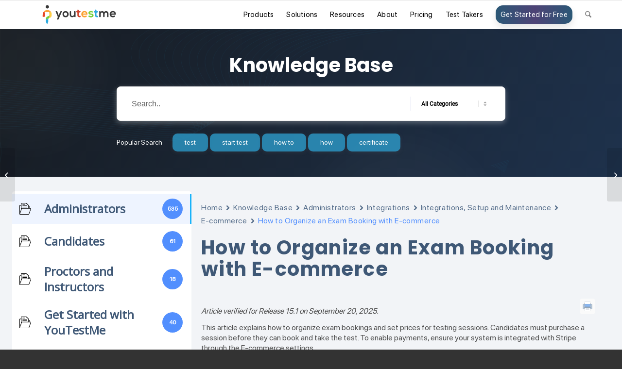

--- FILE ---
content_type: text/css; charset=UTF-8
request_url: https://www.youtestme.com/wp-content/cache/min/1/wp-content/uploads/useanyfont/uaf.css?ver=1765808015
body_size: 150
content:
@font-face{font-family:'sp-light';src:url(/wp-content/uploads/useanyfont/1946SP-Light.woff2) format('woff2'),url(/wp-content/uploads/useanyfont/1946SP-Light.woff) format('woff');font-display:swap}.sp-light{font-family:'sp-light'!important}@font-face{font-family:'sp-bold';src:url(/wp-content/uploads/useanyfont/8457Sp-Bold.woff2) format('woff2'),url(/wp-content/uploads/useanyfont/8457Sp-Bold.woff) format('woff');font-display:swap}.sp-bold{font-family:'sp-bold'!important}@font-face{font-family:'roboto-light';src:url(/wp-content/uploads/useanyfont/9871Roboto-Light.woff2) format('woff2'),url(/wp-content/uploads/useanyfont/9871Roboto-Light.woff) format('woff');font-display:swap}.roboto-light{font-family:'roboto-light'!important}@font-face{font-family:'roboto';src:url(/wp-content/uploads/useanyfont/9075Roboto.woff2) format('woff2'),url(/wp-content/uploads/useanyfont/9075Roboto.woff) format('woff');font-display:swap}.roboto{font-family:'roboto'!important}@font-face{font-family:'opensans-regular';src:url(/wp-content/uploads/useanyfont/5937OpenSans-Regular.woff2) format('woff2'),url(/wp-content/uploads/useanyfont/5937OpenSans-Regular.woff) format('woff');font-display:swap}.opensans-regular{font-family:'opensans-regular'!important}@font-face{font-family:'opensans-bold';src:url(/wp-content/uploads/useanyfont/4062OpenSans-Bold.woff2) format('woff2'),url(/wp-content/uploads/useanyfont/4062OpenSans-Bold.woff) format('woff');font-display:swap}.opensans-bold{font-family:'opensans-bold'!important}@font-face{font-family:'opensans-extra-bold';src:url(/wp-content/uploads/useanyfont/821OpenSans-Extra-Bold.woff2) format('woff2'),url(/wp-content/uploads/useanyfont/821OpenSans-Extra-Bold.woff) format('woff');font-display:swap}.opensans-extra-bold{font-family:'opensans-extra-bold'!important}@font-face{font-family:'akkuratpro-regular';src:url(/wp-content/uploads/useanyfont/3044AkkuratPro-Regular.woff2) format('woff2'),url(/wp-content/uploads/useanyfont/3044AkkuratPro-Regular.woff) format('woff');font-display:swap}.akkuratpro-regular{font-family:'akkuratpro-regular'!important}@font-face{font-family:'akkuratpro-bold';src:url(/wp-content/uploads/useanyfont/7308AkkuratPro-Bold.woff2) format('woff2'),url(/wp-content/uploads/useanyfont/7308AkkuratPro-Bold.woff) format('woff');font-display:swap}.akkuratpro-bold{font-family:'akkuratpro-bold'!important}@font-face{font-family:'poppins-medium';src:url(/wp-content/uploads/useanyfont/347Poppins-Medium.woff2) format('woff2'),url(/wp-content/uploads/useanyfont/347Poppins-Medium.woff) format('woff');font-display:swap}.poppins-medium{font-family:'poppins-medium'!important}@font-face{font-family:'poppins-bold';src:url(/wp-content/uploads/useanyfont/2136Poppins-bold.woff2) format('woff2'),url(/wp-content/uploads/useanyfont/2136Poppins-bold.woff) format('woff');font-display:swap}.poppins-bold{font-family:'poppins-bold'!important}@font-face{font-family:'poppins-semibold';src:url(/wp-content/uploads/useanyfont/7846Poppins-semibold.woff2) format('woff2'),url(/wp-content/uploads/useanyfont/7846Poppins-semibold.woff) format('woff');font-display:swap}.poppins-semibold{font-family:'poppins-semibold'!important}@font-face{font-family:'poppins-normal';src:url(/wp-content/uploads/useanyfont/7646Poppins-normal.woff2) format('woff2'),url(/wp-content/uploads/useanyfont/7646Poppins-normal.woff) format('woff');font-display:swap}.poppins-normal{font-family:'poppins-normal'!important}h5,h6,.entry-title,body.single-post .entry-title,body.page .entry-title,body.category .entry-title,.widget-title,.site-title,.site-description,body,p,blockquote,li,a,strong,b,em,.menu-main-menu-container li a,.menu-main-menu-container li span,#menu-main-menu li a,#menu-main-menu li span{font-family:'sp-light'!important}h1,h2,h4,h5,h3 span{font-family:'sp-bold'!important}

--- FILE ---
content_type: text/css; charset=UTF-8
request_url: https://www.youtestme.com/wp-content/cache/min/1/wp-content/themes/youtestme-child/css/custom.css?ver=1765808015
body_size: 10902
content:
.main_color{border-color:transparent!important;border:none!important}#header{border-bottom:none!important}#header span{font-weight:200!important;font-variation-settings:"wght" 200!important}@media only screen and (max-width:800px){#header_main .inner-container{display:flex;flex-direction:row;align-items:flex-end}#header_main .inner-container img{margin-top:8px;transform:scale(.8)}}.logo img{height:46px;margin-top:8px}.main_menu{display:flex;align-items:center}.sub-menu{margin-top:-24px!important}@media only screen and (max-width:890px){.sub-menu{margin-top:0px!important}}.active-parent-item .activeMenu2021{color:black!important;position:relative}.active-parent-item .activeMenu2021::after{content:"";position:absolute;left:50%;transform:translate(-50%,0);bottom:-8px;width:38px;height:3px;border-radius:100px;background-color:#2fabdf}#menu-item-33349{display:flex;flex-direction:row;align-items:center;border-radius:8px;border:2px solid #cdd7df!important;height:58px;padding-left:18px;padding-right:18px;transition:0.3s ease-in-out}#menu-item-33349 a{color:black!important}#menu-item-33349 a span{color:#000;font-weight:800!important;font-variation-settings:"wght" 800!important}#menu-item-33349 img{height:22px!important;margin-right:4px}#landing_div{background:rgb(244,248,254);background:radial-gradient(circle,rgba(244,248,254,1) 46%,rgba(211,230,250,1) 100%);margin-top:-50px;padding-top:50px}@media only screen and (max-width:650px){.inner-container img{height:60px!important}}.header-scrolled #header_main{border:none!important}.av-special-heading{width:fit-content;padding-bottom:none!important;line-height:100%!important;margin-top:0px!important}.av-special-heading-tag p{line-height:100%!important}.heading1{font-size:2.8rem;width:110%;color:rgb(0,0,0);margin:0 auto 12px auto;text-align:left}.heading1 h1{font-variation-settings:"wght" 800!important;font-weight:800!important;text-align:left}.av-subheading_below{width:100%!important;margin:0 auto;text-align:center!important}#landing_div .av_two_fifth{display:flex;flex-direction:column;align-items:flex-start}.av-subheading_below p{margin-bottom:12px!important;color:rgb(133,133,133)!important;font-size:1.2rem;line-height:120%!important;text-align:center!important;margin:0 auto;left:0!important}#proc-how-it-works h5{margin-bottom:3vh!important;margin-top:1vh}.heading-wrap::before{display:none!important}.heading-wrap::after{display:none!important}#landing_div .heading5 h5{width:fit-content}.heading5 h5{display:flex!important;flex-direction:row!important;align-items:center;font-size:1.3rem;font-weight:600!important;font-variation-settings:"wght" 700!important;color:rgb(32,154,224)!important;text-align:left}#homepage-medal{margin-right:6px;margin-bottom:10px}.medal{margin-right:6px;margin-bottom:8px}#landing-buttons{display:flex;flex-direction:row;align-items:center;justify-content:space-between;overflow-x:visible;width:100%}#request_demo_button a{background-color:rgb(32,154,224)!important;background:rgb(32,154,224)!important;border:none!important;font-size:1rem!important;padding:20px 28px!important;box-shadow:0 4px 10px 0 rgba(0,0,0,.2);margin-bottom:5vh;letter-spacing:1px}#watch_video_button a{background-color:#fda13b!important;background:#fda13b!important;border:none!important;font-size:1rem!important;padding:20px 28px!important;box-shadow:0 4px 10px 0 rgba(0,0,0,.2);margin-bottom:5vh;letter-spacing:1px;margin-left:22px}@media only screen and (max-width:800px){#landing-buttons{flex-direction:column}#request_demo_button{width:100%}#request_demo_button a{margin-bottom:1vh;width:100%}#watch_video_button{width:100%}#watch_video_button a{margin-bottom:8vh;width:100%;margin-left:0}}#landing-div .av_three_fifth{position:relative}#landing-div .av_three_fifth img{width:80vw;position:absolute}.wp-image-33254{transform:scale(1.15)}#why-choose-div{background-color:white!important}#why-choose-div p{font-size:16px!important}#why-choose-div .av-special-heading-h3{width:40%;line-height:100%}.av-special-heading-h2{margin-top:0px!important}#why-choose-div h3{font-size:2rem;letter-spacing:0px!important;font-weight:300!important;margin-left:auto;margin-right:auto}.av-special-heading-h3{margin-left:auto;margin-right:auto}h3 span{font-variation-settings:"wght" 700;line-height:130%!important;letter-spacing:0px!important;font-weight:800}#why-choose-div .av-special-heading-h3 .av-subheading_below p{margin-top:0px!important}#why-choose-div h4{text-align:left!important;font-size:2.1rem!important;line-height:100%!important;letter-spacing:0px!important;font-variation-settings:"wght" 600;font-weight:700!important}#why-choose-div .av-subheading_below p{margin-top:20px}.av-special-heading-h4 .av-subheading_below p{text-align:left!important;font-size:17px}#features-list-left{list-style-type:none!important;list-style:none!important;font-size:1rem!important;margin-left:0px!important}#features-list-left img{margin-right:22px}#features-list-left li{display:flex;flex-direction:row;align-items:center;margin-top:10px!important;color:#000}.entry-content-wrapper li{margin-left:0px!important}.see-all-features{display:flex!important;flex-direction:row;align-items:center;justify-content:flex-start;margin-top:3vh!important}.see-all-features a{background-color:#fda13b!important;background:#fda13b!important;border:none!important;font-size:1.1rem!important;padding-top:18px!important;padding-bottom:18px!important;padding-left:30px!important;padding-right:30px!important;letter-spacing:1px;-webkit-box-shadow:0 5px 8px 1px #fda23bad;box-shadow:0 5px 8px 1px #fda23bad}.av-1oaik3d-952c6a529ad69990a7db996883e24930{margin-top:6vh}#feature-cards-image{margin-top:2vh}#features-homepage{display:grid;grid-template-columns:1fr 1fr;grid-template-rows:1fr 1fr;justify-items:center;margin-top:8vh;margin-left:2vw;width:40vw}.feature-card{width:fit-content;background-color:#fff;box-shadow:0 8px 16px 0 rgba(0,0,0,.2);border-radius:8px;height:fit-content}.feature-card img{margin-right:12px}.feature-head{display:flex;flex-direction:column;align-items:center;justify-content:center;background-color:rgb(224,240,252)!important;background:rgb(224,240,252)!important;border-radius:8px 8px 0 0}.feature-card h5,.feature-card h6{width:fit-content;display:flex;flex-direction:row;align-items:center;font-size:1.4rem}.feature-card h5{padding:10px 30px;border-radius:8px 8px 0 0;font-weight:800;font-variation-settings:"wght" 800;font-weight:1.6rem}.feature-card h6{font-size:1rem!important;margin-bottom:6px}.feature-content{padding:20px 30px}.feature-card-bottom{margin-top:-10vh!important;margin-right:-10vw!important}.invisible-row{visibility:hidden}#banner{background-image:url(https://www.youtestme.com/wp-content/uploads/2022/02/wave-haikei-2.svg)!important}#banner .entry-content-wrapper{display:flex!important;flex-direction:row;align-items:center;width:70vw;margin:0 auto}#banner h2{font-size:3.4rem!important;color:#fff;font-weight:700!important;font-variation-settings:"wght" 700!important;line-height:100%;font-family:"sp-bold"!important}#banner p{color:#9fabb6;font-size:1rem;width:70%}#banner p b{color:#9fabb6!important;font-weight:700!important;font-variation-settings:"wght" 700!important}.request_demo_button_banner a{background-color:rgb(32,154,224)!important;background:rgb(32,154,224)!important;border:none!important;font-size:1.2rem!important;box-shadow:0 4px 10px 0 rgba(0,0,0,.2);border-radius:10px!important;text-align:center!important;padding:20px 56px!important}.banner-second .entry-content-wrapper{width:unset!important}#first_feature_section{background:transparent}.first_feature_section{background:transparent}.first_feature_section_features,.first_feature_section_features_1{background:transparent}#first_feature_section_alt{display:none}.feature_section_image img{width:100%}#first-photo-homepage img{transform:scale(.8);margin-top:-4vh}.first-photo-homepage-alt img{margin-top:-4vh!important}.av_two_fifth{margin-top:8vh}.first_feature_section_features .av_two_fifth,.first_feature_section_features_1{margin-top:10vh}.first_feature_section_features .av_three_fifth,.first_feature_section_features_1{margin-top:7.5vh}.first_feature_section_features .av-special-heading,.first_feature_section_features_1{margin-left:0px!important}.av_two_fifth .heading5{margin-left:0px!important}.av_two_fifth .heading5 span{text-align:left;font-size:1.1rem!important;margin-right:8px!important}.av_two_fifth p{font-variation-settings:"wght" 400!important;font-size:1rem!important}.av_two_fifth .av-subheading_below{margin-bottom:-16px}.av_two_fifth .av-subheading_below p{margin-top:10px!important;margin-bottom:12px!important;color:rgb(133,133,133)!important;font-size:0.9rem!important;line-height:140%!important}.first_feature_section_features .text-with-tick,.first_feature_section_features_1{font-weight:800!important;font-variation-settings:"wght" 800!important;color:#000}.text-with-tick{display:flex!important;flex-direction:row;align-items:center!important;justify-content:flex-start}.text-with-tick img{margin-right:12px}h2{font-size:2rem!important;line-height:100%!important;font-variation-settings:"wght" 700!important;font-weight:800!important}.first_feature_section_features,.first_feature_section_features_1 h2{font-variation-settings:"wght" 800!important;font-weight:800!important;font-size:2.4rem}.av_two_fifth .avia-button-wrap a{background-color:rgb(33,50,104)!important;border:none!important;padding:20px 48px!important;font-size:1rem!important;letter-spacing:1px;-webkit-box-shadow:0 3px 10px 1px rgba(33,50,104,.548);box-shadow:0 3px 10px 1px rgba(33,50,104,.548);margin-top:10px}.av_two_fifth p{text-align:left!important}.av-wm7jol-b52f32c85f752ca9830bffcfa7a865e8{margin-top:0vh!important}.av-11axsit-0638844dbfc7049333ce465a47d47713{margin-top:0vh!important}@media only screen and (max-width:800px){.proc-automated-card{height:fit-content!important}#first-photo-homepage img{margin-top:0px!important;transform:scale(1)}}#experience-banner{position:relative;background-color:#8abbec!important;background:#212b35!important;width:80%;margin-left:10vw;border-radius:20px!important;box-shadow:0 4px 10px 0 rgba(0,0,0,.2);z-index:2!important;display:block!important}#experience-banner-alt{position:relative;background-color:#ffffff!important;background:#212b35!important;width:100%;box-shadow:0 4px 10px 0 rgba(0,0,0,.2);z-index:2!important;display:block!important}#experience-banner-left{display:flex;flex-direction:row;align-items:center;justify-content:flex-start;width:80%}#experience-banner-left img{width:80px;margin-right:60px}#experience-banner-left h5{color:#fff;font-size:1.4rem!important;letter-spacing:1px;margin-bottom:10px}#experience-banner-left p{margin-top:8px;font-size:1.2rem;color:rgb(185,185,185)}#experience-banner a{background-color:rgb(32,154,224)!important;background:rgb(32,154,224)!important;border:none!important;font-size:1.4rem!important;padding:20px 30px!important;box-shadow:0 4px 10px 0 rgba(0,0,0,.2);border-radius:10px!important;margin-top:4vh;letter-spacing:1px}#experience-banner-alt a{background-color:rgb(32,154,224)!important;background:rgb(32,154,224)!important;border:none!important;font-size:1.4rem!important;padding:20px 30px!important;box-shadow:0 4px 10px 0 rgba(0,0,0,.2);border-radius:10px!important;margin-top:4vh}#second_feature_section{padding-top:10vh!important}#second_feature_section_alt{margin-top:10vh;display:none;background-color:white!important}#experience-banner-2{position:relative;background-color:#8abbec!important;background:#212b35!important;width:80%;margin-left:10vw;margin-top:10vh!important;border-radius:20px!important;box-shadow:0 4px 10px 0 rgba(0,0,0,.2);margin-bottom:-100px!important;z-index:2!important;display:block!important}#customers h3{font-size:2rem!important;letter-spacing:0px!important;font-weight:300!important}#reviews-wrapper{display:flex!important;flex-direction:row;justify-content:space-between;align-items:stretch;width:100%}.review{border:1px solid rgb(83,83,83);color:black!important;border-radius:20px;padding:20px 28px;font-size:1rem!important;font-variation-settings:"wght" 400!important;margin-top:4vh;width:30%;display:flex;flex-direction:column;justify-content:space-between;margin-left:1vw;margin-right:1vw}.customer-info{margin-top:20px;display:flex!important;flex-direction:row;align-items:center;justify-content:flex-start;background-color:#f4f6f8!important;padding:10px 12px;border-radius:8px}.customer-info img{border-radius:50%!important;margin-right:10px;width:50px!important;height:50px!important}.customer-info h5{font-variation-settings:"wght" 600!important;color:#000;width:fit-content}.customer-info h6{font-size:.8rem;font-weight:400!important;font-variation-settings:"wght" 400!important}.main_color h6{color:rgb(126,126,126)}@media only screen and (max-width:800px){#reviews-wrapper{display:flex;flex-direction:column;align-items:center}.review{width:100%;height:fit-content}}#companies h3{font-size:2rem;letter-spacing:0px!important;font-weight:300!important}#customers .av-special-heading-h3{width:60%;line-height:100%}#companies .av-special-heading-h3{width:60%;line-height:100%}#contact h5{line-height:100%;font-size:2.8rem;font-variation-settings:"wght" 600!important;color:#fff}#contact-left{padding:5% 10%;display:flex!important;flex-direction:column;align-items:flex-start;justify-content:space-evenly;height:40vh;width:30vw;border-radius:10px 0 0 10px;margin-bottom:10vh;background-image:url(https://www.youtestme.com/wp-content/uploads/2022/02/wave-haikei-2.svg)}#contact-left p{margin-top:16px;text-align:left!important}#contact-left a{background-color:rgb(33,50,104)!important;background:rgb(33,50,104)!important;border:none!important;font-size:1.4rem!important;padding:20px 30px!important;box-shadow:0 4px 10px 0 rgba(0,0,0,.2);border-radius:10px!important;letter-spacing:1px}.post-entry-32569{display:flex!important;flex-direction:row;justify-content:space-around}#contact-right{margin:0px!important;height:40vh;background-size:cover;background-position:center;width:30vw;border-radius:0 10px 10px 0;margin-bottom:10vh;background-image:url(https://www.youtestme.com/wp-content/uploads/2022/02/contact.jpg)}@media only screen and (min-width:1900px){#contact .clearfix{display:flex;flex-direction:row;align-items:center}#contact-left{margin-bottom:0;border-radius:10px 0 0 10px}#contact-right{border-radius:0 10px 10px 0}}#use-cases{background-color:#f4f8fe!important;padding:2% 10%}#use-cases .av-special-heading-h3{width:60%;line-height:100%}#use-cases h3{font-size:2rem;letter-spacing:0px!important;font-weight:300!important}.use-case{background-color:rgb(255,255,255)!important;border-radius:12px;height:inherit;width:22%;display:flex;flex-direction:column;justify-content:flex-start;margin-top:5vh;border:2px solid rgb(83,83,83)}.use-case .use-case-info{padding:0 20px 20px 20px;display:flex;flex-direction:column;justify-content:space-between;height:16vh}.use-case .use-case-info h5{margin-bottom:8px;font-size:1.05rem;text-align:left}#use-cases a{color:#2fabdf!important;font-size:1rem;display:flex;flex-direction:row;align-items:center}#use-cases a img{margin-left:6px}#use-cases-wrapper{display:flex;flex-direction:row;align-items:stretch;justify-content:center;flex-wrap:wrap;column-gap:38px}.use-case-img{width:100%;height:16vh;background-size:cover;background-position:center;margin-bottom:12px;border-radius:12px 12px 0 0}}@media only screen and (max-width:1050px){.use-case{width:40%}}@media only screen and (max-width:650px){.use-case{width:100%}.use-case .use-case-info h5{font-size:.9rem}}footer h3{color:white!important;font-size:1.15rem!important;margin-bottom:20px}footer a{font-variation-settings:"wght" 100!important;font-weight:100!important;color:rgb(199,199,199)!important}footer .container:nth-child(odd){padding:10vh 12vw;padding-top:5vh!important;padding-bottom:5vh!important;background-color:#161c24!important}footer .container:nth-child(even){display:none}#footer-separator-wrapper{width:100%;padding:3vh auto;background-color:#161c24!important}#footer-separator{height:1px;width:80vw;background-color:#cdd7df;opacity:.1;margin:0 auto;display:block}#footer-bottom{width:100vw;padding:10vh 12vw;padding-top:5vh!important;padding-bottom:5vh!important;background-color:#161c24!important;display:flex;flex-direction:row;align-items:center;justify-content:space-between;margin:0 0}#footer-logo{width:200px}#footer-bottom img{object-fit:contain;max-height:50px}#footer-bottom h6{color:#fff;font-size:1rem;font-variation-settings:"wght" 100!important;font-weight:100!important}#footer-social-media a{margin-left:8px;margin-right:8px}.footer_color{background-color:#161c24!important;background:#161c24!important}@media only screen and (max-width:800px){#footer-bottom{padding:10vh 12vw;display:flex;flex-direction:column;align-items:center;justify-content:space-evenly}#footer-bottom h6{font-size:.9rem;margin-top:12px;margin-bottom:12px}#socket .flex_column{margin-left:0}}.page-heading h1{font-size:3rem;font-weight:800!important;font-variation-settings:"wght" 700!important;line-height:100%;text-align:center;text-transform:none!important}.page-heading{background:rgb(244,248,254);background:radial-gradient(circle,rgba(244,248,254,1) 46%,rgba(211,230,250,1) 100%);margin-top:-50px;padding-top:50px}.page-heading-2{background:rgb(244,248,254);background:radial-gradient(circle,rgba(244,248,254,1) 46%,rgba(211,230,250,1) 100%)}.page-heading .av-special-heading{margin:0 auto!important}.page-heading .av_textblock_section{margin-top:-30px;font-size:1rem;color:#66727d}.page-heading-alt .av_textblock_section{margin-top:0px!important}.page-heading .av-subheading_below{margin-top:3vh;margin-bottom:3vh}.page-heading .av-subheading_below p{color:#2fabdf!important;font-weight:800;font-variation-settings:"wght" 600}#proc-first-section-alt{display:none}#proc-automated-banner{background-color:#f4f6f8;width:100%;padding:0 20vw}#proctoring-first-section .flex_column{box-shadow:0 4px 24px 0 #d9e3f299;border-radius:12px;padding:18px 24px 30px 24px;position:relative}#proctoring-first-section .flex_column .proc-arrow img{width:45px;position:absolute;bottom:40%;right:-58px}#proctoring-first-section .flex_column p{font-size:1rem;color:black!important}#proc-banner-inside{margin-top:-4vh;display:flex;flex-direction:row;align-items:center;justify-content:space-between;background-color:#09336b;border-radius:12px;padding-left:5%;box-shadow:0 4px 24px 0 #d9e3f299}#proc-banner-left{display:flex;flex-direction:column;align-items:flex-start;width:40%}#proc-banner-left p{color:#fff;font-size:1rem;font-variation-settings:"wght" 200!important}#proc-banner-left a{background-color:rgb(32,154,224)!important;background:rgb(32,154,224)!important;border:none!important;font-size:1rem!important;padding:14px 24px!important;box-shadow:0 4px 10px 0 rgba(0,0,0,.2);border-radius:6px!important}#proc-banner-right img{height:100%;margin-bottom:-6px}#proc-automated{background-color:#f4f6f8}.proc .av-special-heading-h3{margin-left:0}.proc h3{font-weight:700!important;font-variation-settings:"wght" 700!important;color:#1765a0!important;font-size:2.3rem;line-height:100%}.proc p{font-weight:300;font-variation-settings:"wght" 400!important;color:#212b36;font-size:1rem;width:60%}#proc-automated .hr-default{margin-bottom:0px!important}#proctoring-automated-cards-wrapper{display:flex;flex-direction:row;align-items:stretch;justify-content:space-between}.proc-automated-card{background-color:#fff;box-shadow:0 4px 24px 0 #d9e3f299;border-radius:12px;display:flex;flex-direction:column;align-items:center;padding:30px 10px;width:30%}.proc-automated-card img{width:40px}.proc-automated-card h5{margin-top:16px;margin-bottom:6px;font-weight:800!important;font-variation-settings:"wght" 800!important;font-size:1.5rem;width:60%;text-align:center}.proc-automated-card p{color:#66727d;width:80%;font-size:1rem}#proc-live{background-color:#ffffff!important}#proc-live .webex-filler-image{margin-top:3vh}#proc-live h4{font-weight:800!important;font-variation-settings:"wght" 800!important;font-size:2.6rem!important;line-height:100%}#proc-live-left p{font-size:1rem!important;color:#000;width:90%}#video-banner{width:100vw;margin-bottom:4vh}#videos-banner .clearfix{display:flex;flex-direction:row;align-items:center;justify-content:space-between}#black-video-banner{background-color:#161c24;height:100px;width:100vw;margin-left:0;position:absolute;width:201vw;margin-left:-50vw;position:absolute;left:0;top:30%}#proc-how-it-works .av-special-heading{margin:0 auto}#proc-how-it-works h2{font-size:2.8rem!important;font-weight:800!important;font-variation-settings:"wght" 800!important;margin-top:-40px}#proc-how-it-works p{margin-top:6px!important;font-size:1rem;width:50vw!important}.how-it-works-bar{width:80%;height:16vh;background-color:#f4f8fe;border:1px solid #cdd7df;border-radius:8px;display:flex;flex-direction:column;align-items:flex-start;justify-content:center;padding-left:26px;padding-right:26px;margin-top:1vh;margin-bottom:2vh;margin-left:auto;margin-right:auto}.how-it-works-bar h5{font-size:1.2rem;text-align:left}.how-it-works-bar p{font-size:.9rem;text-align:left}#proc-solutions{padding-top:5vh}.proc-heading-h3{margin-bottom:5vh}.flex_column+.av-special-heading{float:none}.proc-heading-h3 h3{font-size:2.1rem;font-weight:800!important;font-variation-settings:"wght" 700!important;line-height:110%;margin-bottom:14px!important}.proc-heading-h3 p{width:50%;font-size:1rem}.bold-h2{padding-bottom:0px!important;margin-bottom:-40px!important}.bold-h2 h2{font-weight:800!important;font-variation-settings:"wght" 800!important;font-size:2.8rem!important}.bold-h2 p{margin-top:6px!important}.bold-h3 h3{font-weight:800!important;font-variation-settings:"wght" 800!important;font-size:2.2rem;line-height:100%!important}.bold-h3 p{font-size:0.9rem!important}.proc-solutions-card{width:100%;border-radius:10px;border:1px solid #cdd7df;display:flex;flex-direction:column;align-items:center;justify-content:center;padding:12% 0}.proc-solutions-card p{font-size:1.1rem;color:#161c24;text-align:center;width:80%}#proc-table{margin-bottom:-40vh}#proc-benefits{padding-top:35vh}#proc-benefits .proc-heading-h3{margin-bottom:3vh}.proc-solutions-card-alt{align-items:flex-start;border:none;padding:0}.proc-solutions-card-alt div{display:flex;flex-direction:row;align-items:center}.proc-solutions-card-alt h6{font-size:1.5rem;font-weight:800!important;font-variation-settings:"wght" 800!important;margin-left:12px;line-height:110%}.proc-solutions-card-alt p{text-align:justify;color:rgb(133,133,133);font-size:.9rem;line-height:150%;width:100%}#proc-white-wrapper{display:flex;flex-direction:row;align-items:stretch;justify-content:space-between;background-color:#fff;padding:20px 30px;border-radius:12px}#proc-white-wrapper li{list-style-type:none;padding:0;margin:0;display:flex;flex-direction:row;align-items:center;font-size:1rem;color:black!important;margin-top:6px;margin-bottom:6px;font-weight:600!important;font-variation-settings:"wght" 600!important}#proc-white-wrapper li img{margin-right:6px}#proc-white-wrapper ul{margin-bottom:0}.proc-white-col{display:flex;flex-direction:column;align-items:flex-start;justify-content:space-evenly;width:30%}.proc-white-col p{font-size:2rem;font-weight:100!important;font-variation-settings:"wght" 100!important;color:black!important;line-height:110%}.proc-white-col span{font-family:Sp-bold!important;font-weight:800!important;font-variation-settings:"wght" 800!important}#proc-banner-white-alt{display:none}#features-homepage-alt{display:flex;flex-direction:row;align-items:stretch;justify-content:space-between;padding-top:5vh}.feature-card{width:fit-content;background-color:#fff;box-shadow:0 8px 16px 0 rgba(0,0,0,.2);border-radius:8px;height:fit-content}#features-homepage-alt .feature-card{width:22%;height:inherit}.feature-card img{margin-right:12px}.feature-card h5,.feature-card h6{width:fit-content;display:flex;flex-direction:row;align-items:center;font-size:1.4rem}.feature-card h5{background-color:rgb(224,240,252)!important;background:rgb(224,240,252)!important;width:100%;padding:30px 30px;border-radius:8px 8px 0 0;text-align:center!important}.feature-content{padding:20px 30px}.feature-card ul{color:gray}.feature-card-bottom{margin-top:-10vh!important;margin-right:-10vw!important}#webex-banner-wrapper{display:block}#webex-banner-wrapper-phone{display:none;padding-bottom:200px}@media only screen and (max-width:1300px){#webex-banner-wrapper{margin-bottom:80px}}@media only screen and (max-width:1200px){.how-it-works-bar{height:20vh}#webex-banner-wrapper{margin-bottom:120px}}@media only screen and (max-width:900px){.how-it-works-bar{width:100%;height:34vh}#webex-banner-wrapper{display:none}#webex-banner-wrapper-phone{display:block}}@media only screen and (max-width:800px){#proctoring-automated-cards-wrapper{display:flex;flex-direction:column;align-items:center}#videos-banner .clearfix{display:flex;flex-direction:column}#black-video-banner{display:none}#videos-banner .av_one_third{width:100%!important}.proc-automated-card{background-color:#fff;box-shadow:0 4px 24px 0 #d9e3f299;border-radius:12px;display:flex;flex-direction:column;align-items:center;padding:20px 20px;width:100%;margin-top:4vh}#proctoring-first-section .flex_column{width:100%}#proctoring-first-section .flex_column .proc-arrow img{width:36px;position:absolute;bottom:-27px;left:0;right:0;margin-left:auto;margin-right:auto;transform:rotate(90deg)}}@media only screen and (max-width:500px){.how-it-works-bar{padding-top:18px;padding-bottom:18px;height:100%}}#features-cards-section{padding-top:3vh}#features-cards-section h3{font-size:2rem;line-height:100%}.first_feature_section_features,.first_feature_section_features_1{background-color:#fff;background:#fff}#first_feature_section_features_mobile{display:none}#first_feature_section_features_mobile_alt{display:none}.color-links{display:flex;flex-direction:row;align-items:center;justify-content:flex-start;margin-top:20px}.color-links a{margin-left:6px;text-decoration:underline;font-size:1rem;margin-right:14px}.color-link{display:flex;flex-direction:row;align-items:center}.create-organize-half .color-link a{color:#29c64b;cursor:pointer}.color-link:nth-child(1) a{color:#2fabdf}.color-link:nth-child(2) a{color:#0767f7}.color-link:nth-child(3) a{color:#29c64b}.articles-blue a{color:#0767f7!important}.tick-codeblock-wrapper{display:grid;grid-template-columns:0.8fr 1.2fr;grid-template-rows:1fr 1fr 1fr 1fr;column-gap:20px}#banner-alt{padding:0vh 6vw 5vh 6vw;margin-top:-20px}#banner-alt>.container{max-width:1440px}#banner-alt-inside{background-color:#212b36;display:flex;flex-direction:row;align-items:center;justify-content:space-between;padding:40px 8%;border-radius:12px}#banner-alt-left{width:61%;margin:0;display:flex;flex-direction:flex;flex-direction:row}#banner-alt-left div{display:flex;flex-direction:column;align-items:flex-start;justify-content:center;margin-left:60px}#banner-alt-left div h5{color:#fff;font-size:1.4rem;font-weight:200!important;font-variation-settings:"wght" 200!important;letter-spacing:1px}#banner-alt-left div p{color:#c4cdd5;font-size:1rem;width:80%;line-height:160%;margin-top:14px}#banner-alt-right{width:50%;margin:0}#banner-alt-right .avia-button{margin:0px!important}#banner-alt a{background-color:#209ae0!important;background:#209ae0!important;border:none!important;font-size:1.4rem!important;padding:20px 30px!important;box-shadow:0 4px 10px 0 rgba(0,0,0,.2);border-radius:10px!important;margin-top:4vh}#first_feature_section_4 .avia-builder-el-first{margin-top:6vh!important}.webex-logo{margin-bottom:3vh!important}#webex-heading-subheading{margin-top:20px!important}#webex-banner-alt{padding-top:1vh;padding-bottom:21vh}#webex-banner-alt .clearfix{background-image:url(https://www.youtestme.com/wp-content/uploads/2022/06/webex-banner-background.png);background-size:cover;background-position:center;border-radius:18px;width:90%;margin:0 auto}#webex-banner-alt-inside{display:flex;flex-direction:row;align-items:center;justify-content:space-between;padding:4vh 2vw;width:100%}#webex-banner-alt-left{font-size:1.1rem;width:50%;color:white!important}#webex-banner-alt-right{width:35%}#video-call{margin-top:-200px}.webex-half{margin-top:none!important}.webex-half h3{font-size:2.4rem}.webex-half .av-special-heading{margin-left:0px!important}.webex-half p{font-size:1rem}.webex-half-p{margin-bottom:30px}.webex-half-p p{margin-top:0}b{color:#161c24!important;font-weight:800!important}.webex-filler-image{width:100%;height:45vh;background:#f1eeee;border-radius:10px;margin-top:15vh;box-shadow:0 4px 10px 0 rgba(0,0,0,.2)}.wp-image-33318{margin-top:10vh;margin-left:2vw}.webex-how h3 span{font-size:2.4rem!important;font-weight:800;font-variation-settings:"wght" 800!important}#webex-features{margin-top:3vh}.webex-visible-web{display:initial}.webex-visible-phone{display:none}#webex-banner2-inside{width:100%;padding:25px 20px;background-color:#66727d;display:flex;flex-direction:column;align-items:center;border-radius:20px}#webex-banner2-inside-web{width:80%;padding:25px 20px;background-color:#66727d;display:flex;flex-direction:row;justify-content:space-between;align-items:center;border-radius:20px;margin:0 auto}#webex-banner2-inside-web div{margin-left:20px}#webex-banner2-inside p{color:#fff;padding-top:20px;text-align:center}#webex-banner2-inside-web p{color:#fff;padding-top:20px;font-size:1rem;text-align:left}@media only screen and (max-width:800px){#webex-banner-alt-inside{display:flex;flex-direction:column;padding:4vh 3vw;width:100%}#webex-banner-alt-left{font-size:1rem;width:100%;text-align:center;margin-bottom:4vh}#webex-banner-alt-right{width:100%}}.page-heading-line{width:110px;height:6px;background-color:#2fabdf;border-radius:500px;display:block;margin:20px auto 0 auto}.main_color .special_amp{color:black!important;font-size:inherit;font-style:normal;font-family:"sp-bold"}.main_color strong{color:black!important}.create-organize-section{padding-bottom:3vh}.create-organize-section .clearfix{display:flex;flex-direction:row;align-items:center}.create-organize-half{margin-top:0vh}.create-organize-half h3{font-size:2rem}.create-organize-half p{margin-top:0px!important}.create-organize-half .av-special-heading{margin-left:0px!important}.create-organize-section img{transform:scale(1.1)}.non-scale-img-09 img{transform:scale(.9)}.non-scale-img-1 img{transform:scale(1)}.non-scale-img-12 img{transform:scale(1.2)}.create-organize-button{color:white!important;background-color:#2fabdf;padding:12px 22px;border-radius:6px;font-size:1.1rem;text-decoration:none!important;margin-right:0px!important;transition:0.3s}.create-organize-button:hover{background-color:#82d5f8!important}.half-separator{width:1px;height:2.2rem;background-color:#cdd7df;margin-right:20px;margin-left:20px}.create-organize-half .color-links{margin-top:30px}.create-organize-section .flex_column{margin-top:30px}.create-organize-section:nth-child(odd){background-color:#f4f6f8!important}.create-organize-section .av_two_fifth{margin-top:3vh!important}#explore-features{background-color:#f4f8fe}#explore-features-top .avia_codeblock{width:100%;display:flex;flex-direction:row;align-items:center;justify-content:space-between}#explore-features-top .avia_codeblock h3{font-size:1.6rem;font-weight:700;font-variation-settings:"wght" 700}#explore-features-top{margin-bottom:5vh}#explore-features-top .avia_codeblock .create-organize-button{padding:8px 20px;font-size:.9rem}#explore-features .flex_column img{width:auto;height:70px}.explore-feature{background-color:#fff;display:flex;flex-direction:column;align-items:center;width:100%;height:170px;padding-top:4vh;padding-bottom:4vh;border-radius:8px;box-shadow:0 12px 24px 0 #d9e3f299}.explore-feature h6{font-size:1rem;margin-top:12px;text-align:center}.videos-dropdown{position:relative}.videos-dropdown-list{color:#09336b;background-color:#fff;border-radius:6px;box-shadow:0 4px 10px 0 rgba(0,0,0,.2);width:300px;height:fit-content;max-height:140px;overflow-y:scroll;position:absolute;top:100%;left:10%;display:none;padding:12px 20px 12px 12px;z-index:9999!important}.videos-dropdown-list a{color:#0767f7;font-size:16px;margin-bottom:8px;transition:0.2s;cursor:pointer}.videos-dropdown-list a :hover{color:#5e98ee!important}.videos-dropdown:hover>.videos-dropdown-list{display:flex;flex-direction:column;align-items:flex-start}.color-links a:hover{color:#2fabdf!important}@media only screen and (max-width:800px){.page-heading img{transform:scale(.8)}#explore-features .flex_column{width:80vw;margin:20px auto}#explore-features-top .avia_codeblock a{width:30vw;text-align:center}.create-organize-section .clearfix{display:flex;flex-direction:column;align-items:center}.create-organize-section .text-with-tick{font-size:0.8rem!important;margin-bottom:2px!important}.create-organize-section .text-with-tick img{transform:scale(.8)}}#e-testing-solution{background-color:#f4f6f8}#e-testing-solution h3{font-size:2.4rem}.solution-bar{display:flex;flex-direction:row;align-items:center;width:fit-content;padding:20px 32px;border:2px solid #cdd7df;background-color:#fff;border-radius:6px;margin:2vh auto;width:60vw}.solution-info{display:flex;flex-direction:column;align-items:flex-start;margin-left:20px}.solution-info h5{color:#2fabdf!important;font-size:1.1rem;font-weight:100!important;font-variation-settings:"wght" 100!important;margin-bottom:6px}.solution-info p{margin-top:0;margin-bottom:0;width:100%}#testing-banner-wrapper{background-image:url(https://www.youtestme.com/wp-content/uploads/2022/05/wave-haikei-3.svg);background-position:center;background-size:cover}#testing-banner{display:flex;flex-direction:row;align-items:center;justify-content:space-between}.testing-banner-left{width:60%;display:flex;flex-direction:row;align-items:center}.testing-banner-left img{width:200px;margin-right:20px}.testing-banner-left h4{font-size:1.8rem;font-weight:500!important;font-variation-settings:"wght" 500!important}.testing-banner-left p{font-size:1rem}#testing-banner a{color:#fff;background-color:#2fabdf;padding:18px 50px;border-radius:8px;font-size:1.1rem;transition:0.3s;text-decoration:none}#testing-banner a:hover{background-color:#82d5f8}.test-management h3{font-size:2rem}.key-features h3{font-size:2rem}.spec-designed h3{font-size:2rem}#faq h3{font-size:2rem}#benefits h3{font-size:2rem}.test-management-wrapper{display:flex;flex-direction:row;align-items:flex-start;justify-content:space-between;flex-wrap:wrap}.test-management-card{width:18%;display:flex;flex-direction:column;align-items:center;background-color:#f4f8fe;border:1px solid #cdd7df;border-radius:8px;padding:10px 18px;height:200px;margin-top:2vh}.test-management-card p{text-align:center}.key-features{background-color:#f4f6f8!important}.key-features-wrapper{display:flex;flex-direction:row;align-items:flex-start;justify-content:space-evenly;flex-wrap:wrap}.key-features-card{width:30%;background-color:#fff;border-radius:6px;box-shadow:0 12px 24px 0 #d9e3f299;display:flex;flex-direction:row;align-items:center;margin-top:4vh;padding:10px 16px}.key-features-card img{max-height:69px;max-width:90px;margin-right:10px}.key-features-card p{color:#000;font-weight:700!important;font-variation-settings:"wght" 700!important;margin:0px!important}.spec-designed-wrapper{display:flex;flex-direction:row;align-items:stretch;justify-content:space-evenly;flex-wrap:wrap}.spec-designed-card{width:18%;box-shadow:0 12px 24px 0 #d9e3f299;background-color:#fff;display:flex;flex-direction:column;align-items:center;margin-top:4vh;padding:20px 8px}.spec-designed-card h6{margin-bottom:6px;margin-top:12px}.spec-designed-info{margin:0 auto;width:85%;display:flex;flex-direction:column;align-items:flex-start}#faq{background-color:#f4f6f8}.toggler{background-color:white!important;font-weight:700!important;font-variation-settings:"wght" 700!important;font-size:1rem!important;color:black!important}.toggle_content p{font-size:1rem}@media only screen and (max-width:1000px){#testing-banner{display:flex;flex-direction:column;align-items:center}.testing-banner-left{width:85vw;display:flex;flex-direction:column;align-items:center}.testing-banner-left img{margin-bottom:5vh}.testing-banner-left *{text-align:center}.test-management-card{height:250px}.key-features-card{width:45%}.spec-designed-card{width:30%}}@media only screen and (max-width:800px){.test-management-card{width:100%;height:100%}.solution-bar{display:flex;flex-direction:column;width:70vw}.solution-bar h5{margin:10px auto}.solution-info{margin-left:0}.solution-info p{text-align:center}.key-features-card{width:100%}.spec-designed-card{width:100%}}.prof-services-section .flex_column{margin:5vh auto;box-shadow:0 4px 24px 0 #d9e3f299;padding:40px 50px;float:none!important}.prof-services-section span{font-size:2rem}.prof-services-section .text-with-tick{font-size:1rem;color:black!important;font-weight:500!important;font-variation-settings:"wght" 500!important}#benefits{background-color:#f9fafb}.benefits-wrapper{display:flex;flex-direction:row;align-items:flex-start;justify-content:space-evenly;flex-wrap:wrap}.benefits-card{width:22%;display:flex;flex-direction:column;align-items:center;justify-content:flex-start;background-color:#fff;box-shadow:0 13px 45px 0 #99a8b940;padding:30px 40px;height:200px;margin-top:4vh}.benefits-card img{width:50px}.benefits-card p{font-size:.9rem;color:black!important;text-align:center;font-weight:600!important;font-variation-settings:"wght" 600!important}@media only screen and (max-width:1200px){.benefits-card{height:250px}}@media only screen and (max-width:800px){.benefits-card{width:100%;height:fit-content}.prof-services-section .flex_column{padding:30px 8px}}.spec-designed-card-alt{text-align:center;padding:16px 12px}#customization-solutions{background-color:#f4f8fe}#customization-solutions h3{font-size:2rem}#customization-solutions .solution-bar{width:100%;border-radius:20px;height:40vh}#customization-solutions .solution-bar img{width:120px}@media only screen and (max-width:1200px){#customization-solutions .solution-bar{height:60vh}.spec-designed-card-alt{height:150px}.spec-designed-card-alt img{width:80px}}@media only screen and (max-width:800px){#customization-solutions .entry-content-wrapper{display:flex;flex-direction:column;align-items:center}#customization-solutions .solution-bar{height:fit-content;width:100%}#customization-solutions .flex_column{margin-left:0;width:80vw}#customization-solutions .flex_column *{width:100%}}.support-h3 h3{font-size:2rem}.support-h3 .av-subheading_below p{font-size:.9rem;width:70%}.support-h3-fix .av-subheading_below p{width:100%}.support-banner{background-color:#161c24!important}.support-banner h3{font-size:2rem}.support-banner-card{width:30%;background-color:#fff;box-shadow:0 13.552239418029785px 45.17413330078125px 0 #99a8b940;border-radius:8px;display:flex;flex-direction:row;align-items:center;padding:0 16px;height:12vh}.support-banner-wrap{display:flex;flex-direction:row;align-items:center;justify-content:space-between;margin-bottom:-100px;margin-top:30px}.support-banner-card img{width:65px}.support-banner-card-info{display:flex;flex-direction:column;align-items:flex-start;justify-content:center}.support-banner-card-info a{color:black!important}.support-banner-card-info h6{font-size:1.1rem;color:#2fabdf!important}.support-banner-card-info p{margin-top:6px!important}.banner-underline{text-decoration:underline;font-weight:800!important;font-variation-settings:"wght" 800!important;font-size:1.2rem;color:#212b36!important}#support-packages{padding-top:80px}#support-packages h3{font-size:2rem}.support-packages-card{border:4px solid #000;border-radius:8px;display:flex;flex-direction:column;align-items:center;padding:30px 28px;margin-top:5vh;height:100%;box-shadow:0 13.552239418029785px 45.17413330078125px 0 #99a8b940}.support-packages-card img{width:50px}.support-packages-card .av-special-heading{margin:0 auto 0 auto}.support-packages-card .av-subheading_below{margin-top:10px}.support-packages-card h6{margin-top:12px;font-size:1.5rem;font-weight:600!important;font-variation-settings:"wght" 600!important}#second-package-card{background:#fda13b0d;border:4px solid #fda13b}#third-package-card{border:4px solid #2fabdf;background:#2fabdf0d}#third-package-card p{color:#212b36;font-size:1rem}.support-below{font-size:1.2rem;text-align:center;color:#66727d}.support-packages-info{display:flex;flex-direction:column;align-items:flex-start;margin-top:16px}.support-packages-info img{width:26px}#first-support-card h6{color:#66727d}#first-support-card{border:4px solid #dfe3e8}#second-support-card h6{color:#2fabdf}#second-support-card{border:4px solid #fda13b;background-color:#fda13b0d!important}#third-support-card h6{color:#09336b}#third-support-card{border:4px solid #2fabdf!important;background-color:#2fabdf0d!important}#quickstart-guides{background-color:#f4f6f8}#quickstart-guides h3{font-size:2rem}.quickstart-wrapper{display:flex;flex-direction:row;align-items:center;justify-content:space-between}.quickstart-card{display:flex;flex-direction:row;align-items:center;background-color:#fff;border-radius:8px;box-shadow:0 13.552239418029785px 45.17413330078125px 0 #99a8b940;width:30%;padding:30px 20px}.quickstart-card img{height:80px;max-width:100px;margin-right:16px}.quickstart-card h5{font-size:1.3rem;margin-bottom:6px}.quickstart-card a{color:#2fabdf!important}@media only screen and (max-width:1350px){.support-packages-card{height:80vh}}@media only screen and (max-width:1000px){.support-banner-card-info p{font-size:14px}.support-banner-card{height:16vh}.support-packages-card{height:fit-content}#support-packages .flex_column{width:100%}#support-packages .entry-content-wrapper{display:flex;flex-direction:column;align-items:center}}@media only screen and (max-width:1100px){#quickstart-guides .quickstart-wrapper{display:flex;flex-direction:column;align-items:center}.quickstart-wrapper .quickstart-card{margin-top:4vh;width:72vw}.quickstart-wrapper .quickstart-card h5{text-align:left!important}}@media only screen and (max-width:800px){.support-banner-card{display:flex;flex-direction:column;align-items:center;width:100%;margin-bottom:20px;padding-top:10px;text-align:center}.support-banner-wrap{display:flex;flex-direction:column;align-items:center}.support-banner-card h6{margin-left:auto;margin-right:auto}}.support-h3 h3{font-weight:700!important;font-variation-settings:"wght" 700!important;margin-bottom:12px!important;line-height:100%}.videos-section .support-h3 h3{font-weight:700!important;font-variation-settings:"wght" 700!important;margin-bottom:16px}.videos-section .support-h3 .av-subheading_below p{font-size:1rem}.pv_cardWrap{border-radius:8px;box-shadow:none}.pv_cardBody li:nth-child(2n+1){background-color:#f4f8fe!important}.pv_cardBody li{color:black!important}.r-cell_5-1{border-radius:8px;box-shadow:0 13.552239418029785px 45.17413330078125px 0 #99a8b940;height:28vh;padding-top:20px;padding-left:20px;padding-right:20px;margin-top:4vh}.r-cell_5-1 p{font-size:.9rem;color:#66727d;font-weight:300!important;font-variation-settings:"wght" 300!important}.video-container{box-shadow:0 13px 45px 0 #99a8b940;border-radius:6px!important;background:#fff}.video-bottom-section{padding:2px 24px 14px 24px}.video-container .thumbnail-image{border-radius:6px 6px 0 0}#product-work .flex_column{border-radius:8px;box-shadow:0 13.552239418029785px 45.17413330078125px 0 #99a8b940;padding:30px 20px 10px 20px}#system-details{background-color:#f4f6f8}.security-card{background-color:#fff;border-radius:8px;box-shadow:0 13.552239418029785px 45.17413330078125px 0 #99a8b940;width:47%;display:flex;flex-direction:row;align-items:center;padding:0 22px;margin-top:5vh;height:32vh}.security-work{display:flex;flex-direction:row;align-items:flex-start;justify-content:space-between}.security-card h5{font-size:1.2rem}.security-card img{margin-right:22px}.security-card-info img{margin-right:12px}#benefits{background-color:white!important}#benefits .flex_column{background-color:#fff;box-shadow:0 12px 24px 0 #d9e3f299;border-radius:8px;padding:20px 30px}#benefits .flex_column h4{font-weight:700!important;font-variation-settings:"wght" 700!important}#benefits .flex_column p{color:#66727d!important;font-weight:300!important;font-variation-settings:"wght" 300!important;text-align:center;margin-top:0px!important}@media only screen and (max-width:1200px){#product-work .entry-content-wrapper{display:flex;flex-direction:row;justify-content:space-between}}@media only screen and (max-width:1100px){.security-card{height:40vh;width:100%;display:flex;flex-direction:column;align-items:center}.security-card img{width:80px}.security-work{flex-direction:column;align-items:center}.security-card-info{display:flex;flex-direction:column}.security-card-info h5{font-size:1.8rem!important;margin-top:8px!important;margin-bottom:12px!important}}@media only screen and (max-width:800px){#product-work .entry-content-wrapper{flex-direction:column;align-items:center}#benefits .flex_column{margin-top:4vh!important}}.data-system .flex_column{background-color:#fff;border-radius:8px;box-shadow:0 13.552239418029785px 45.17413330078125px 0 #99a8b940;padding:12px 20px}#gdpr-image1 img{border-radius:12px!important}#moreproducts .flex_column{box-shadow:0 13.552239418029785px 45.17413330078125px 0 #99a8b940;border-radius:8px}.company-history .spec-designed-card{width:30%;height:26vh;display:flex;flex-direction:column;align-items:center;justify-content:center;padding:0 30px;border-radius:10px}.company-history .spec-designed-card p{font-size:1rem;color:#000;font-weight:800!important;font-variation-settings:"wght" 800!important;text-align:center}.company-history .spec-designed-card img{width:40px}.quiz-library-banner h3{color:white!important;font-size:2rem}.quiz-library-banner p{color:#c4cdd5!important;font-size:1rem;width:60%;margin-left:auto;margin-right:auto}.quiz-library-banner .standard_button_2020{height:100%!important;padding:12px 30px!important}#quiz-lib{background-color:white!important}.quizLibWrapper .quizDetails{grid-template-rows:80px 115px 80px!important}.quizDetails .quizBtn a{background:#2fabdf!important;width:100%!important}.quizDetails .quizBtn a:hover{color:#ffffff!important}.quizBody .info{color:#66727d!important}@media screen and (min-width:1200px){#quiz-lib .quizSection{display:flex;flex-direction:row;align-items:flex-start;justify-content:space-between;flex-wrap:wrap;gap:3rem 0}#quiz-lib article{background-color:#fff;border-radius:8px;box-shadow:0 13.552239418029785px 45.17413330078125px 0 #99a8b940;width:31%;padding:20px}}@media only screen and (max-width:1000px){.company-history .spec-designed-card{width:100%;height:fit-content;display:flex;flex-direction:column;align-items:center;justify-content:center;padding:18px 30px;border-radius:10px}.company-history .spec-designed-card p{font-size:1rem;color:#000;font-weight:800!important;font-variation-settings:"wght" 800!important;text-align:center}}.section-logo{width:180px}.about-us-values .flex_column{border-radius:8px!important;box-shadow:0 13.552239418029785px 45.17413330078125px 0 #99a8b940;background-color:white!important;padding:18px 10px}.about-us-values .flex_column p{font-size:1rem;color:#000}#our-team-wrapper{display:flex;flex-direction:row;align-items:flex-start;width:100vw!important}#our-team .av-section-cont-open{padding:0!important;margin:0!important}#our-team-content{display:flex;flex-direction:column;align-items:center;justify-content:center;padding:8% 10%;width:50vw;height:50vh}#our-team-inside{flex-direction:column;align-items:flex-start}#our-team-inside h5{width:fit-content;font-size:1.8rem;margin-left:0px!important;font-weight:800!important;font-variation-settings:"wght" 800!important}#our-team-inside .page-heading-line{margin-left:0px!important}#team-photo{width:50vw;height:50vh;background-size:cover;background-position:center}@media only screen and (min-width:1200px){#our-team p{font-size:1.1rem;color:#66727d!important}}@media only screen and (max-width:1000px){#our-team-wrapper{display:flex;flex-direction:column;align-items:center}#team-photo{width:100vw}#our-team-content{display:flex;flex-direction:column;align-items:center;justify-content:center;padding:3% 10%;width:100vw;height:50vh}}#careers-head{padding-top:16vh;padding-bottom:16vh}.we-support .flex_column{background-color:white!important;border-radius:8px!important;box-shadow:0 13.552239418029785px 45.17413330078125px 0 #99a8b940;padding:20px 30px;display:flex;flex-direction:column;justify-content:center}.benefits-section .flex_column{background-color:white!important;border-radius:8px!important;box-shadow:0 13.552239418029785px 45.17413330078125px 0 #99a8b940;height:22vh;padding:20px 30px;display:flex;flex-direction:column;justify-content:center;margin-left:4vw;margin-right:4vw}.benefits-section div .av_one_half{width:42%!important}@media only screen and (max-width:1200px){.benefits-section .flex_column{height:30vh}}@media only screen and (max-width:900px){.benefits-section .flex_column{height:fit-content;width:100%}.benefits-section div .av_one_half{width:100%!important}.we-support .flex_column{width:100%!important;margin-left:0px!important;margin-top:14px!important}}#partners-type{background-color:#f4f8fe!important;background:#f4f8fe!important}#partners-type h4{font-weight:800!important;font-variation-settings:"wght" 800!important;font-size:28px}#partners-contact h4{font-weight:800!important;font-variation-settings:"wght" 800!important;font-size:28px}.partners-list-item{display:flex;flex-direction:row;align-items:flex-start;margin-top:20px}.partners-list-item img{margin-right:12px}.partners-list-item-info{display:flex;flex-direction:column;align-items:flex-start}.partners-wrapper{display:flex;flex-direction:row;align-items:flex-start;justify-content:space-between;height:100%}#partners-contact .clearfix{background-color:#f9fafb;border:1px solid #cdd7df;border-radius:8px;padding:30px}.partnersForm{width:100%!important}#partners-image{background:url(https://www.youtestme.com/wp-content/uploads/2022/05/partners.png) 50% 50% no-repeat scroll;background-size:cover!important;border-radius:8px}@media (max-width:1008px){.partnersForm{transform:translateX(25px)}}@media only screen and (max-width:767px){.partners-form-column{width:fit-content!important}}@media only screen and (max-width:1200px){#partners-contact .entry-content-wrapper{display:flex;flex-direction:column;align-items:center}#partners-contact .avia-image-container{margin-top:10vh}}@media only screen and (max-width:900px){.partners-card{height:fit-content;width:100%;margin-bottom:3vh}.partners-wrapper{display:flex;flex-direction:column;align-items:center;justify-content:start}}#contactus{padding-top:5vh;padding-bottom:5vh}#contactinformation .adressIcon img{transform:scale(.9)}#contactus .support-h3 .av-subheading_below p{margin-left:0;text-align:left!important}@media only screen and (max-width:800px){#contactus .support-h3 .av-subheading_below p{text-align:center!important;margin-left:auto;margin-right:auto}}#contactus .avia-builder-el-5{background-color:#f9fafb!important;border-radius:16px 0 0 16px;padding:25px 50px 5px 30px}#contactus .avia-builder-el-5 h3{font-size:2.5rem}#contactus .avia-builder-el-8{margin-left:0%!important;background-size:cover!important;border-radius:0 16px 16px 0}.floatcontact{display:flex;flex-direction:column;align-items:flex-start}#contactus .wpcf7-submit{width:100%!important;border-radius:6px!important;margin-top:10px;background-color:#2fabdf!important}#contactus .formstyles input[type="submit"].wpcf7-submit{font-size:20px!important}.wpcf7-list-item{margin:0 1em 0 0}.floatcontact input{background:#f4f8fe!important;border:#cdd7df 1px solid!important}.floatcontact textarea{background:#f4f8fe!important;border:#cdd7df 1px solid!important}.formstyles{width:100%}.contactRight{display:flex;flex-direction:row;justify-content:space-between}#contactus .contactRight{width:100%!important;height:fit-content!important}#contactus .formstyles p{padding-right:30px}@media only screen and (max-width:800px){#contactus .avia-builder-el-6{width:100%!important;padding:0px!important}#contactus-left{margin-top:0px!important;width:100%!important;padding:20px 10px 5px 10px!important}.contactRight{display:flex;flex-direction:column}#contactus .formstyles p{padding-right:0}}@media only screen and (max-width:1000px){#contactus .avia-builder-el-6{width:60vw;margin-left:auto!important;margin-right:auto!important;padding:10px 30px 10px 30px}}#explore-articles h3{font-size:2rem}#explore-articles-section{display:flex;flex-direction:row;align-items:flex-start;justify-content:space-between;flex-wrap:wrap}.article-card{width:15%;background-color:#f9fafb;border:.5px solid #cdd7df;border-radius:10px;margin-top:4vh;margin-left:1vw;margin-right:1vw;display:flex;flex-direction:column;align-items:center;justify-content:center;padding:20px 12px}.article-section-img{height:60px}.article-card h5{font-size:1rem;margin-top:8px;text-align:center}.article-card h6{color:#66727d!important;font-weight:100}.article-card a{color:#2fabdf!important;margin-top:10px;display:flex;flex-direction:row;align-items:center}.article-card a img{margin-left:6px}@media only screen and (max-width:1100px){.article-card{width:20%}}@media only screen and (max-width:800px){.article-card{width:30%}}@media only screen and (max-width:600px){.article-card{width:100%}}#request-demo-section>.container{max-width:100%!important;padding:0 0px!important}#request-demo-section>.container>.av-content-full{padding:0 0px!important}#request-demo-section .av-special-heading-h3{margin-left:0px!important;font-size:3rem}#request-demo-form{padding:5% 10%;background:url(https://www.youtestme.com/wp-content/uploads/2022/05/demo-background.png) 50% 50% no-repeat scroll}#request-demo-form p{color:#dfe3e8;font-size:1rem}.wpcf7-form-control-wrap{border-radius:4px!important;width:100%!important}.wpcf7-form-control-wrap>input{width:100%!important;margin-right:0px!important;max-width:2000px!important}.wpcf7-form-control-wrap>textarea{width:100%!important;margin-right:0px!important;max-width:2000px!important}#request-demo-section .wpcf7-submit{width:100%!important;background-color:#2fabdf;font-size:1.2rem;border-radius:4px;max-width:2000px!important;padding-top:12px;padding-bottom:12px;margin-top:12px;transition:0.3s ease}#request-demo-section .wpcf7-submit:hover{background-color:#72d0f8}#request-demo-img{background-size:contain!important;height:auto;min-height:1px;background:url(https://www.youtestme.com/wp-content/uploads/2022/03/laptop-rafiki.png) 50% 50% no-repeat scroll #fff}#request-demo-section .av-special-heading-h3 h3 span{font-size:2.2rem;color:white!important}#wpforms-37389-field_2 li{color:white!important;font-weight:200!important;font-size:1rem!important}#wpforms-37389-field_2 li label{color:white!important;font-weight:200!important;font-size:1rem!important}.wpforms-field-label{font-weight:200!important;font-size:1rem!important}#wpforms-37389 button[type="submit"]{background:#2fabdf!important;border-color:#2fabdf!important;color:white!important;width:100%!important;margin-top:12px;border-radius:6px!important}@media only screen and (max-width:760px){#request-demo-section{margin-top:20px!important}}#privacypolicy .main_color a{color:#2fabdf!important}#thankyoupage{background:rgb(244,248,254);background:radial-gradient(circle,rgba(244,248,254,1) 46%,rgba(211,230,250,1) 100%)}#thankyoupage .column-top-margin{margin-top:0px!important}#thankyoupage .support-h3 h3{font-size:2.8rem}#thankyoupage .features-help-buttons .helpbtn{border:1px solid #cdd7df;background:#fff;color:#161c24;border-radius:6px}#thankyoupage .features-help-buttons .helpbtn{font-size:16px!important}@media only screen and (max-width:1400px){#contact h5{font-size:1.7rem}#contact-left p{font-size:1rem}}@media only screen and (max-width:1200px){#av_section_6 h3{text-transform:initial!important}.page-heading .av-special-heading-tag{font-size:2.4rem!important}#features-cards-section h3{font-size:1.5rem}#companies h3{font-size:1.5rem}div .av_one_third{margin-left:0px!important}#features-homepage{margin-top:8vh;margin-left:0vw;width:100%}.feature-card h5,.feature-card h6{font-size:1.2rem}#why-choose-div{padding-top:12%}#banner p{font-size:2rem}.request_demo_button_banner a{font-size:1.8rem}#contact h5{line-height:100%;font-size:1.8rem}#contact-left{font-size:1.8rem;height:50vh;width:40vw}#contact-right{height:50vh;width:40vw}#av_section_6 .avia_image{height:100%!important}}@media only screen and (max-width:800px){#proc-heading{padding-bottom:50px}#proc-first-section-alt{display:initial;padding-top:0;background-color:#fff;background:#fff}#proc-first-section{display:none}#proc-banner-inside{margin-top:0vh;display:flex;flex-direction:column;align-items:center;padding-left:5%}#proc-automated-banner{width:100%;padding:0}#proc-banner-left{width:100%}#proc-banner-left p{font-size:1rem;width:100%}#proc-banner-left a{margin-top:10px;margin-bottom:30px}#proc-automated .av_one_third{width:100%}.proc-heading-h3 p{width:100%}.proc-automated-card{padding-left:14px;padding-right:14px}.proc p{width:100%;text-align:center!important}#proc-live h4{font-size:1.8rem}#proc-live-left{margin-top:0px!important}#proc-live-left p{width:100%}#how-it-works-content .flex_column{width:100%;margin-left:0;margin-bottom:6vh}#proc-solutions{padding-top:2vh}#proc-solutions .flex_column{width:100%;margin-bottom:4vh;margin-left:0;margin-top:0}#proc-benefits .flex_column{width:100%;margin-left:0;margin-bottom:6vh}#proc-benefits{padding-top:2vh}#proc-benefits .flex_column{width:100%;margin-bottom:4vh;margin-left:0;margin-top:0}#proc-banner-white{display:none}#proc-banner-white-alt{display:initial;margin-bottom:5vh!important}.avia-section.av-158acgh-5b2f9019d5ff01ceac027f565d4ba8e9{margin-top:-20px!important}div .av_two_fifth{width:100%!important}div .av_three_fifth{width:100%!important;margin-left:0!important}#landing-div .clearfix{display:flex;flex-direction:column;align-items:flex-start}.webex-logo{margin-bottom:1vh!important}.heading1{font-size:3.5rem;color:rgb(0,0,0);width:60%;margin-top:0}.heading1 h1{font-variation-settings:"wght" 700;font-size:2.2rem!important;line-height:100%}#landing_div .av-subheading_below p{width:80vw}.av-special-heading{margin-top:0px!important}#feature-cards-image{display:none}#features-homepage{display:none}.av-1oaik3d-952c6a529ad69990a7db996883e24930{width:80vw!important;margin-top:30px}#why-choose-div{padding-top:15%}h3{font-size:1.6rem!important;letter-spacing:0}#features-cards-section h3{font-size:1.4rem!important}#features-homepage-alt{flex-direction:column;align-items:center}#features-homepage-alt .feature-card{width:85%;margin-bottom:40px}#first_feature_section_4{display:none}#first_feature_section_7{display:none}#first_feature_section_features_mobile{display:block}#first_feature_section_features_mobile_alt{display:block}.first_feature_section_features .clearfix,.first_feature_section_features_1{display:flex;flex-direction:column;align-items:center}.first_feature_section_features .flex_column,.first_feature_section_features_1{width:100%}.first_feature_section_features .flex_column,.first_feature_section_features_1 h2{text-align:left;width:90%;font-size:1.9rem;margin-bottom:18px}.tick-codeblock-wrapper{display:flex;flex-direction:column;align-items:flex-start}#banner-alt{padding:5vh 2vw}#banner-alt-inside{display:flex;flex-direction:column;align-items:center;padding:20px 20px}#banner-alt-left{width:100%;display:flex;flex-direction:column;align-items:center}#banner-alt-left img{width:70px}#banner-alt-left div{display:flex;flex-direction:column;align-items:center;justify-content:center;margin-left:0}#banner-alt-left div p{font-size:.9rem;width:100%;text-align:center;margin-bottom:3vh}#banner-alt-right{width:100%;margin:0}#banner-alt a{font-size:1.2rem!important}.webex-how h3 span{font-size:1.8rem!important}.webex-visible-web{display:none}.webex-visible-phone{display:block}}@media only screen and (max-width:650px){.page-heading p{font-size:.8rem}#landing_div .heading1 h1{width:80vw}.av-subheading_below p{font-size:.9rem}#request_demo_button a{margin-top:2vh;margin-bottom:1vh}.wp-image-32616{border-top:15px solid #fff;border-bottom:15px solid #fff;border-left:15px solid #fff;border-right:15px solid #fff;border-radius:10px;margin-bottom:-80px}.av-special-heading{width:100%!important}#first_feature_section{display:none!important}#first_feature_section_alt{display:initial!important;background-color:transparent;background:transparent}#second_feature_section{display:none!important}#second_feature_section_alt{display:initial!important}#features-cards-section h3{font-size:1.8rem}.first_feature_section .entry-content-wrapper{display:flex;flex-direction:column;align-items:center}.feature_section_image{width:100%!important}.first_feature_section .av_two_fifth{width:100%!important}#why-chosoe-div h4{text-align:center!important}.first_feature_section .flex_column{margin-left:0px!important}#banner .entry-content-wrapper{flex-direction:column;align-items:center;width:100%}#banner h2{font-size:1.6rem;text-align:center}#banner p{font-size:.9rem;text-align:center;width:100%}.request_demo_button_banner{width:fit-content}#banner .avia-button-wrap{width:80vw}#banner a{text-align:center;width:100%;font-size:1.6rem}#banner a span{width:100%}.av-s16fi1-982787a22d3418c287de4e3446a06ab0{margin:5vh 0 0 0}#first_feature_section_alt .av-special-heading-tag{margin-left:0px!important;text-align:left;align-items:center}#first_feature_section_alt h2{text-align:left!important}#second_feature_section_alt h2{text-align:left!important}#first_feature_section_alt .av_two_fifth{margin-top:2vh;margin-bottom:4vh}#second_feature_section_alt .av_two_fifth{margin-top:2vh;margin-bottom:4vh}#experience-banner{position:relative;background-color:#8abbec!important;background:#212b35!important;width:90%;margin-left:5vw;border-radius:20px!important;box-shadow:rgba(17,12,46,.15) 0 48px 100px 0;z-index:2!important;display:block!important}#experience-banner .clearfix{display:flex;flex-direction:column;align-items:center}#experience-banner-alt .clearfix{display:flex;flex-direction:column;align-items:center}#experience-banner-alt .flex_column{width:100%}#experience-banner-left{display:flex;flex-direction:column;align-items:center;width:100%}#experience-banner-left img{margin-right:0;margin-bottom:20px}#experience-banner-left h5{color:#fff;font-size:1.3rem!important;text-align:center}#experience-banner-left p{font-size:1rem;color:rgb(199,199,199);text-align:center}#experience-banner .avia-button-wrap{width:80vw}#experience-banner a{text-align:center;width:100%}#experience-banner a span{width:100%}#second_feature_section .flex_column{width:100%;margin:0}.post-entry-32569{flex-direction:column;justify-content:space-around;align-items:center}#contact-left{height:50vh;width:80vw;border-radius:10px 10px 0 0;margin-bottom:0}#contact-left a{width:100%}#contact-left .avia-button-wrap{width:100%;margin:0 auto;display:block}#contact-right{height:40vh;width:80vw;border-radius:0 0 10px 10px;margin-bottom:10vh;margin-top:0}#use-cases .flex_column{margin:0;margin-top:4vh}.use-cases-column{width:80vw!important;margin:0}}#teaser .clearfix{display:flex;flex-direction:row;align-items:center;padding-bottom:5vh}#teaser img{margin-top:5vh;border-radius:10px;box-shadow:0 4px 10px 0 rgba(0,0,0,.2)}#teaser h4{font-size:2rem;margin-bottom:20px;line-height:100%!important;font-variation-settings:"wght" 700!important;font-weight:800!important}#teaser strong{color:#161c24!important}#teaser .avia-button-center{text-align:left}@media only screen and (min-width:800px){.av-6uk211-c91550bc7e3a4adfff80f7ff5c6538d4{margin-top:5vh!important}}.prof-services-info .text-with-tick img{max-height:18px!important;max-width:20px!important}.spec-designed-card .text-with-tick img{max-height:18px!important;max-width:20px!important;height:18px!important}#customization-solutions .column-top-margin{margin-top:20px!important}.article-card img{max-height:60px;max-width:70px;height:unset}.av-3b6l049-70c3e71186a5a4562f2435ac685836a1 h2{margin-top:4vh}.av-1d49v39-b20a319fa1b619bceeff6751d730e29f{z-index:-1!important}#compat-h3{margin-bottom:1vh}.video-details a{color:#161c24!important}#load-videos-button{background-color:#09336b!important;height:fit-content!important;padding:16px 56px;border-radius:7px!important}#load-videos-button a{background-color:#09336b!important}#load-videos-button-1{background-color:#09336b!important;height:fit-content!important;padding:16px 56px;border-radius:7px!important}#load-videos-button-1 a{background-color:#09336b!important}#load-videos-button-one{background-color:#09336b!important;height:fit-content!important;padding:16px 56px;border-radius:7px!important}#load-videos-button-one a{background-color:#09336b!important}#load-videos-button-two{background-color:#09336b!important;height:fit-content!important;padding:16px 56px;border-radius:7px!important}#load-videos-button-two a{background-color:#09336b!important}#load-videos-button-three{background-color:#09336b!important;height:fit-content!important;padding:16px 56px;border-radius:7px!important}#load-videos-button-three a{background-color:#09336b!important}#load-videos-button-four{background-color:#09336b!important;height:fit-content!important;padding:16px 56px;border-radius:7px!important}#load-videos-button-four a{background-color:#09336b!important}#load-videos-button-five{background-color:#09336b!important;height:fit-content!important;padding:16px 56px;border-radius:7px!important}#load-videos-button-five a{background-color:#09336b!important}.lightbox-added{overflow:visible!important}#socket .container{display:none!important}@media only screen and (max-width:800px){.av-1oaik3d-56e52cce3f41bd8d36790555da8b6b86{width:100%!important;margin-top:30px}#feature-cards-image{display:none!important}}@media only screen and (max-width:1000px){#quiz-banner1 p{width:100%}#quiz-banner2 p{width:100%}}@media only screen and (max-width:650px){.wp-image-34068{margin-bottom:4vh!important}}#top .av_header_transparency.av_alternate_logo_active .logo a>img{opacity:1!important}.kb-template-default #main{background:#ffffff!important}.archive #main{background:#ffffff!important}.mkb-page-content>.kb-header{background:rgb(244,248,254)!important;background:radial-gradient(circle,rgba(244,248,254,1) 46%,rgba(211,230,250,1) 100%)!important}.mkb-content-main--topic .kb-header{margin-bottom:0px!important;background-color:transparent!important;background:transparent!important}@media only screen and (max-width:800px){.kb-header{padding-top:50px}}.kb-search__title{margin-top:8vh}.mkb-page-content *{font-family:"sp-light"}.mkb-page-content{background:#fff}.kb-search__title{color:black!important;font-family:"sp-bold"!important}.mkb-home-topics{margin-top:4vh!important}.kb-topic__inner{border-radius:12px!important;background-color:#f9fafb!important}.mkb-article-item--simple .mkb-entry-header{background:white!important;border-radius:8px!important}.mkb-entry-header a{font-size:1.2rem}.mkb-entry-header i{font-size:1.8rem}.mkb-page-title{margin-bottom:3vh}.kb-search__input-wrap{margin:0!important}.kb-search__input{box-shadow:none!important;border:none!important;border-radius:6px!important}.kb-search__input-wrap{border:1px solid #cdd7df!important;border-radius:6px!important}.kb-faq .kb-faq__toggle-all .kb-faq__toggle-all-link{line-height:2.2rem!important}.mkb-home-faq{margin-bottom:0px!important;padding:5vh 2rem!important}.mkb-widget{background:transparent!important}.wrapper3design{display:flex;box-sizing:border-box}.img3{display:flex;text-align:center;justify-content:center;width:auto}.slika2{position:relative;top:-25}#newhomepage *{margin:0;padding:0;box-sizing:border-box}.wrappergrid{margin-top:0}.wrappergrid h3{font-size:30px;margin-bottom:30px;text-align:left;margin-top:35px;color:006FBA}.textblock{color:454F58}.carddesign{flex-wrap:wrap;display:flex;text-align:left;width:auto;justify-content:center;gap:50px}.carddesign .cards{background:#fff;margin:5px;border-radius:10px;margin-bottom:20px;width:300px;padding:20px;line-height:20px;color:#03133D;position:relative;height:440px;box-shadow:0 3px 10px rgb(0 0 0 / .2)}.button-3{appearance:none;background-color:#2FABDF;border:1px solid rgba(27,31,35,.15);border-radius:8px;box-shadow:rgba(27,31,35,.1) 0 1px 0;box-sizing:border-box;color:#fff;cursor:pointer;display:inline-block;font-family:-apple-system,system-ui,"Segoe UI",Helvetica,Arial,sans-serif,"Apple Color Emoji","Segoe UI Emoji";font-size:14px;font-weight:600;line-height:20px;padding:15px 92px;position:relative;text-align:center;text-decoration:none;user-select:none;-webkit-user-select:none;touch-action:manipulation;vertical-align:middle;white-space:nowrap;width:auto;margin-top:3.5%;margin-bottom:15%}.button-3:focus:not(:focus-visible):not(.focus-visible){box-shadow:none;outline:none}.button-3:hover{background-color:#3fbcf1}.button-3:focus{box-shadow:rgba(46,164,79,.4) 0 0 0 3px;outline:none}.button-3:disabled{background-color:#94d3a2;border-color:rgba(27,31,35,.1);color:rgba(255,255,255,.8);cursor:default}.button-3:active{background-color:#298e46;box-shadow:rgba(20,70,32,.2) 0 1px 0 inset}.button-2{appearance:none;background-color:#2FABDF;border:1px solid rgba(27,31,35,.15);border-radius:8px;box-shadow:rgba(27,31,35,.1) 0 1px 0;box-sizing:border-box;color:#fff;cursor:pointer;display:inline-block;font-family:-apple-system,system-ui,"Segoe UI",Helvetica,Arial,sans-serif,"Apple Color Emoji","Segoe UI Emoji";font-size:14px;font-weight:600;line-height:20px;padding:15px 92px;position:relative;text-align:center;text-decoration:none;user-select:none;-webkit-user-select:none;touch-action:manipulation;vertical-align:middle;white-space:nowrap;width:auto;margin-top:19%;margin-bottom:20%}.button-2:focus:not(:focus-visible):not(.focus-visible){box-shadow:none;outline:none}.button-2:hover{background-color:#3fbcf1}.button-2:focus{box-shadow:rgba(46,164,79,.4) 0 0 0 3px;outline:none}.button-2:disabled{background-color:#94d3a2;border-color:rgba(27,31,35,.1);color:rgba(255,255,255,.8);cursor:default}.button-2:active{background-color:#298e46;box-shadow:rgba(20,70,32,.2) 0 1px 0 inset}.button-1{appearance:none;background-color:#2FABDF;border:1px solid rgba(27,31,35,.15);border-radius:8px;box-shadow:rgba(27,31,35,.1) 0 1px 0;box-sizing:border-box;color:#fff;cursor:pointer;display:inline-block;font-family:-apple-system,system-ui,"Segoe UI",Helvetica,Arial,sans-serif,"Apple Color Emoji","Segoe UI Emoji";font-size:14px;font-weight:600;line-height:20px;padding:15px 92px;position:relative;text-align:center;text-decoration:none;user-select:none;-webkit-user-select:none;touch-action:manipulation;vertical-align:middle;white-space:nowrap;width:auto;margin-top:18%;margin-bottom:15%}.button-1:focus:not(:focus-visible):not(.focus-visible){box-shadow:none;outline:none}.button-1:hover{background-color:#3fbcf1}.button-1:focus{box-shadow:rgba(46,164,79,.4) 0 0 0 3px;outline:none}.button-1:disabled{background-color:#94d3a2;border-color:rgba(27,31,35,.1);color:rgba(255,255,255,.8);cursor:default}.button-1:active{background-color:#298e46;box-shadow:rgba(20,70,32,.2) 0 1px 0 inset}#content img{position:absolute;top:-1px;right:-1px;border-radius:8px}

--- FILE ---
content_type: text/css; charset=UTF-8
request_url: https://www.youtestme.com/wp-content/cache/min/1/wp-content/themes/youtestme-child/style.css?ver=1765808016
body_size: 17615
content:
.clients-logos img{filter:grayscale(100%)!important}.special-heading-h2 h2{font-size:calc(1.85185vw + 1.66667rem)!important;font-family:euclid-flex,Arial,sans-serif!important;font-weight:700!important;line-height:1.1;color:#2a2b2d!important}.testInfo h3{color:#216CE0!important}.job-position p{font-size:15px!important;color:#2a2b2d!important;font-weight:700!important}.centered-cell-white{width:100%!important}.testimonial-text p{line-height:1.6!important;font-family:proxima-nova,Arial,sans-serif!important;font-weight:500!important;font-size:15px!important;color:#2a2b2d!important}.heading-block-h2 h2{font-size:50px!important;font-family:euclid-flex,Arial,sans-serif!important;font-weight:700!important;line-height:1.1;color:#2a2b2d!important}.white-heading-block-h4 h4{text-align:center;color:#F9C055!important;text-transform:uppercase;font-size:calc(.18519vw + .61111rem);font-weight:700!important;line-height:1.25!important;letter-spacing:.1em;font-family:proxima-nova,Arial,sans-serif;font-size:16px}.heading-block-h4 h4{text-align:center;color:#216CE0!important;text-transform:uppercase;font-size:calc(.18519vw + .61111rem);font-weight:700!important;line-height:1.25!important;letter-spacing:.1em;font-family:proxima-nova,Arial,sans-serif;font-size:16px}.arrow-icon-list,.description-p p{line-height:1.6!important;font-family:proxima-nova,Arial,sans-serif!important;font-weight:500!important;font-size:17px!important;color:#2A2B2D!important}.standard_button_2020:hover{opacity:1!important}#submitBtnDone input,.reqFormButtonFrst,.gcBtns2021 .btn_color_darkBlue_2020{background:#216CE0!important;margin-top:24px!important;padding:.83333rem 1.33333rem!important;border-radius:.27778rem!important;min-width:190px;min-height:55px;padding-left:0;padding-right:0}.reqFormButtonFrst a{color:#FFFFFF!important;background:none!important;font-weight:700;font-family:proxima-nova,Arial,sans-serif!important;letter-spacing:.08em}.gcBtns2021 .btn_color_darkBlue_2020:hover{background:#0D2B5A!important}.gcBtns2021 .btn_color_darkBlue_2020 a{background:none!important;font-weight:700;font-family:proxima-nova,Arial,sans-serif!important;letter-spacing:.08em}.gcBtns2021 .btn_color_darkBlue_2020 a:hover{background:none!important;font-weight:700;font-family:proxima-nova,Arial,sans-serif!important;letter-spacing:.08em}.gcBtns2021 .btn_color_orange_2020{background:#FEBF3C!important;margin-top:24px!important;padding:.83333rem 1.33333rem!important;border-radius:.27778rem!important;min-width:190px;min-height:55px;padding-left:0;padding-right:0}.gcBtns2021 .btn_color_orange_2020:hover{background:#FF9900!important}.gcBtns2021 .btn_color_orange_2020 a{background:none!important;font-weight:700;font-family:proxima-nova,Arial,sans-serif!important;letter-spacing:.08em}.gcBtns2021 .btn_color_orange_2020 a:hover{background:none!important;font-weight:700;font-family:proxima-nova,Arial,sans-serif!important;letter-spacing:.08em}.learn-more-link a{font-weight:800!important;font-family:proxima-nova,Arial,sans-serif;letter-spacing:.08em;font-size:14px!important;text-decoration:none!important;color:#216CE0!important}.description-p a{font-weight:500!important;color:#216CE0!important;text-decoration:none!important}.content-library-demo-img img{padding-left:0px!important;padding-bottom:0px!important}.testClassKK{background-color:#000}@font-face{font-display:swap;font-family:'NexaBold';src:url('../../../../../../themes/youtestme-child/fonts/NexaBold.eot?#iefix') format('embedded-opentype'),url(../../../../../../themes/youtestme-child/fonts/NexaBold.woff) format('woff'),url(../../../../../../themes/youtestme-child/fonts/NexaBold.ttf) format('truetype'),url('../../../../../../themes/youtestme-child/fonts/NexaBold.svg#OpenSans') format('svg');font-weight:400;font-style:normal}@font-face{font-display:swap;font-family:'NexaLight';src:url('../../../../../../themes/youtestme-child/fonts/NexaLight.eot?#iefix') format('embedded-opentype'),url(../../../../../../themes/youtestme-child/fonts/NexaLight.woff) format('woff'),url(../../../../../../themes/youtestme-child/fonts/NexaLight.ttf) format('truetype'),url('../../../../../../themes/youtestme-child/fonts/NexaLight.svg#OpenSans') format('svg');font-weight:400;font-style:normal}@font-face{font-display:swap;font-family:'Effra_Std_Bd';src:url('../../../../../../themes/youtestme-child/fonts/Effra_Std_Bd.eot?#iefix') format('embedded-opentype'),url(../../../../../../themes/youtestme-child/fonts/Effra_Std_Bd.woff) format('woff'),url(../../../../../../themes/youtestme-child/fonts/Effra_Std_Bd.ttf) format('truetype'),url('../../../../../../themes/youtestme-child/fonts/Effra_Std_Bd.svg#OpenSans') format('svg');font-weight:400;font-style:normal}}.avia-section.ytm-bckg-resp{background-size:cover!important}.ytm-bckg-resp.avia-section-huge .content{padding-bottom:15%!important;padding-top:15%!important}.avia-section.clr-bckg-resp{background-size:cover!important}.clr-bckg-resp.avia-section-huge .content{padding-bottom:15%!important;padding-top:15%!important}.avia-button-wrap.avia-button-left.avia-builder-el-1.avia-builder-el-no-sibling a:link,.avia-button-wrap.avia-button-left.avia-builder-el-1.avia-builder-el-no-sibling a:visited{font-size:20px;text-decoration:none!important;border-radius:18px}.avia-caption-content{font-size:17px;padding-left:20%}.avia-menu-text img{vertical-align:middle}#footer{padding-top:0;padding-bottom:0}#main .post-entry-15 .entry-content-wrapper .flex_column.av_one_third .av_textblock_section .avia_textblock.av_inherit_color h2{text-transform:capitalize;font-size:45px}.container.av-logo-container{height:58px!important;line-height:58px!important;min-height:44px!important;transition:height .2s}.container.av-logo-container .logo img{max-height:60px!important;transition:height .2s}.html_header_top.html_header_sticky #main{padding-top:50px!important}.header-scrolled .container.av-logo-container{line-height:44px!important;height:44px!important}.header-scrolled .container.av-logo-container a{line-height:fit-content;min-height:fit-content}.header-scrolled .container.av-logo-container .logo img{height:44px!important}#header_main{border-bottom:0!important}.header-scrolled #header_main{border-bottom:1px solid #999999!important}#av_section_4 .post-entry-761 .entry-content-wrapper .av-special-heading .av-special-heading-tag{text-transform:capitalize;font-size:31px;font-weight:500}#cl-usermanagement .template-page,#cl-teaching .template-page,#cl-filemanagement .template-page,#cl-advancestat .template-page,#cl-learningprocess .template-page,#cl-questions .template-page,#cl-statistics .template-page,#cl-security .template-page,#cl-branding .template-page,#cl-customization .template-page{padding:90px 0!important}#cl-usermanagement .av-special-heading,#cl-teaching .av-special-heading,#cl-filemanagement .av-special-heading,#cl-advancestat .av-special-heading,#cl-learningprocess .av-special-heading,#cl-questions .av-special-heading,#cl-statistics .av-special-heading,#cl-security .av-special-heading,#cl-branding .av-special-heading,#cl-customization .av-special-heading{margin:0}#cl-usermanagement .template-page,#cl-teaching .template-page,#cl-filemanagement .template-page,#cl-advancestat .template-page,#cl-learningprocess .template-page,#cl-questions .template-page,#cl-statistics .template-page,#cl-security .template-page,#cl-branding .template-page,#cl-customization .template-page{padding:40px 0}#cl-title .template-page{padding:40px 0!important}#cl-title .template-page{margin:0}#cl-title .template-page{padding:40px 0}@media (min-width:320px){.avia-caption-content{padding-left:3%}.avia-caption-content h1{font-size:14px;margin-bottom:0}.avia-caption-content p{font-size:9px;margin-top:5px;margin-bottom:5px}.avia-button-wrap.avia-button-left.avia-builder-el-1.avia-builder-el-no-sibling a:link,.avia-button-wrap.avia-button-left.avia-builder-el-1.avia-builder-el-no-sibling a:visited{font-size:9px;padding-bottom:7px;padding-top:7px}}@media (min-width:600px){.avia-caption-content{padding-left:10%}.avia-caption-content h1{font-size:20px;margin-bottom:0}.avia-caption-content p{font-size:11px;margin-top:5px;margin-bottom:5px}.avia-button-wrap.avia-button-left.avia-builder-el-1.avia-builder-el-no-sibling a:link,.avia-button-wrap.avia-button-left.avia-builder-el-1.avia-builder-el-no-sibling a:visited{font-size:14px}}@media (min-width:1033px){.slideshow_caption{width:65%!important}.avia-caption-content{padding-left:20%}.avia-caption-content h1{font-size:31px;margin-bottom:0}.avia-caption-content p{font-size:15px;margin-top:9px;margin-bottom:9px}.avia-button-wrap.avia-button-left.avia-builder-el-1.avia-builder-el-no-sibling a:link,.avia-button-wrap.avia-button-left.avia-builder-el-1.avia-builder-el-no-sibling a:visited{font-size:15px}}@media (min-width:1067px){.avia-caption-content p{font-size:16px}}@media (min-width:1200px){.slideshow_caption{width:65%!important}.avia-caption-content{padding-left:20%}.avia-caption-content h1{font-size:40px;margin-bottom:0}.avia-caption-content p{font-size:18px;margin-top:9px;margin-bottom:9px}.avia-button-wrap.avia-button-left.avia-builder-el-1.avia-builder-el-no-sibling a:link,.avia-button-wrap.avia-button-left.avia-builder-el-1.avia-builder-el-no-sibling a:visited{font-size:20px}}@media (min-width:1600px){.slideshow_caption{width:45%!important}.avia-caption-content{padding-left:20%}.avia-caption-content h1{font-size:49px;margin-bottom:0}.avia-caption-content p{font-size:21px;margin-top:9px;margin-bottom:9px}.avia-button-wrap.avia-button-left.avia-builder-el-1.avia-builder-el-no-sibling a:link,.avia-button-wrap.avia-button-left.avia-builder-el-1.avia-builder-el-no-sibling a:visited{font-size:22px}}@media (min-width:1750px){s .slideshow_caption{padding-bottom:9%}.avia-caption-content p{margin-bottom:21px}.avia-caption-content h1{padding-bottom:10px}}@media (min-width:320px) and (max-width:767px){.widgettitle{text-align:center}.textwidget{text-align:center}}@media (min-width:768px) and (max-width:989px){#top .no_margin.av_one_fourth{width:50%}}@media (min-width:768px) and (max-width:1008px){#top .flex_column_table_cell{width:100%;margin-left:0%;margin-bottom:20px;display:block}#top .flex_column_table{display:block}}@media screen and (min-width:990px) and (max-width:1160px){.ui-span-custom{min-height:60px!important}}@media only screen and (max-width:767px){.responsive #top .logo{height:50px!important}#gcbenefits .gcbenefits-left,#gcbenefits .gcbenefits-right{padding:0!important}}@media screen and (max-width:1280px){.ui-image__logo--gc img,.ui-image__logo--cl2020 img{margin-top:10%}}@media screen and (min-width:950px) and (max-width:1280px){.ui-logo{height:24px}.ui-image__logo--gc{width:190px}.ui-link--button{padding:.5em 0;margin-top:34px;font-size:12px;width:140px}.ui-banner--left p{font-size:16px;max-width:340px}.ui-banner--left h1{font-size:52px;margin-top:3px}}@media screen and (max-width:950px){.ui-logo{height:20px}.ui-image__logo--gc{width:153px}.ui-image__logo--cl2020{width:253px}}@media screen and (min-width:360px) and (max-width:950px){.ui-link--button{padding:.4em 0;margin-top:25px;font-size:11px;width:125px}.ui-banner--left p{font-size:14px;max-width:280px}.ui-banner--left h1{font-size:39px;margin-top:0}}@media screen and (min-width:360px) and (max-width:700px){.ui-banner--left{width:80%}.ui-image img{max-height:-webkit-calc(100% - 225px);max-height:-moz-calc(100% - 225px);max-height:calc(100% - 225px);width:auto;max-width:100%;height:50%;z-index:-99999;display:none}}@media screen and (max-height:420px) and (max-width:700px){.ui-image img{display:none}}@media screen and (max-width:360px){.ui-banner--left h1{font-size:29px;margin-top:0}.ui-banner--left p{font-size:13px;max-width:260px}.ui-link--button{padding:.2em 0;margin-top:13px;font-size:10px;width:110px}.ui-banner--left{width:100%;padding-left:38px;padding-right:30px}.ui-image img{max-height:-webkit-calc(100% - 200px);max-height:-moz-calc(100% - 200px);max-height:calc(100% - 200px);width:auto;max-width:100%;display:none}#gcbenefits .gcbenefits-left,#gcbenefits .gcbenefits-right{padding-left:0!important}}@media screen and (max-width:1024px) and (min-height:1024px){.ui-image img{max-height:-webkit-calc(100% - 270px);max-height:-moz-calc(100% - 270px);max-height:calc(100% - 270px);width:auto;max-width:100%}.ui-image__logo--gc img,.ui-image__logo--cl2020 img{margin-top:40%}}#clients .avia-testimonial-wrapper{margin:0}#ourproducts .ui-special-header--first{font-size:30px;color:#666;font-weight:100;margin-left:5%}#ourproducts .ui-special-header--last{font-size:25px;color:#F7B154;font-weight:700}#ourproducts .avia-button{-webkit-border-radius:0;-moz-border-radius:0;border-radius:0;font-weight:700;font-size:15px;width:133px;padding:8px 0;margin-right:20px}#ourproducts .hr{padding-left:5%}.responsive .container{max-width:1440px}#ourproducts .av_textblock_section{color:#7a7a7a;font-size:14px}.clear{clear:both;margin:0;width:0;height:0}.ui-separator--small{border-bottom:3px solid;width:56px;float:right;margin-top:15px;margin-right:-14px}.ui-separator--small.ui-separator--orange{border-color:#EFA52E}.ui-separator--small.ui-separator--blue{border-color:#29aae1}.ui-button-wrapper{padding-top:35px}#whyyoutestme .ui-special-header--first{font-size:30px;font-weight:100;color:#666;margin-left:-50px}#whyyoutestme .hr{margin-left:-48px}#whyyoutestme .ui-special-header--last{font-size:25px;font-weight:700;color:#666}#whyyoutestme .ui-panelgrid,#whyyoutestme .ui-panelgrid img,#whyyoutestme .ui-panelgrid p{margin:0}#whyyoutestme .ui-panelgrid td{vertical-align:middle;border:0;background:none;letter-spacing:-.4px;padding-right:35px}#whyyoutestme .container{padding-right:10px;padding-left:100px}#whyyoutestme .ui-panelgrid,#whyyoutestme .ui-panelgrid tr{background:none}#whyyoutestme .ui-panelgrid td:first-child{width:100px;padding:10px 0}#whyyoutestme .ui-panelgrid td{font-weight:400;color:#7a7a7a!important;font-size:14px}#whyyoutestme .ui-panelgrid strong{font-size:18px;color:#4d4d4d;display:inline-block;margin-bottom:4px}#whyyoutestme .ui-panelgrid--left{width:53.2%;float:left}#whyyoutestme .ui-panelgrid--right{width:46.8%;float:right}#whyyoutestme .template-page{padding:27px 0;padding-bottom:6px}#userorg .av-special-heading,#questionorg .av-special-heading,#surveys .av-special-heading,#training-courses .av-special-heading,#proctor .av-special-heading,#safe-exam .av-special-heading,#gc-api .av-special-heading,#ecommerce .av-special-heading,#paper-test .av-special-heading,#testcert .av-special-heading,#repstat .av-special-heading,#syssec .av-special-heading,#actdirint .av-special-heading,#question-organization .av-special-heading,#custom-emails .av-special-heading,#theme .av-special-heading,#certcustomization .av-special-heading,#gcbenefits .av-special-heading,#gcpricingfaq .av-special-heading,#gcresources .av-special-heading,#cl0 .av-special-heading,#cl1 .av-special-heading,#cl2 .av-special-heading,#cl3 .av-special-heading,#cl4 .av-special-heading,#cl5 .av-special-heading,#cl6 .av-special-heading,#cl7 .av-special-heading{margin:0}#userorg .template-page,#questionorg .template-page,#surveys .template-page,#testcert .template-page,#question-organization .template-page,#proctor .template-page,#safe-exam .template-page,#gc-api .template-page,#ecommerce .template-page,#paper-test .template-page,#training-courses .template-page,#repstat .template-page,#syssec .template-page,#actdirint .template-page,#custom-emails .template-page,#theme .template-page,#certcustomization .template-page,#gcbenefits .template-page,#gcpricingfaq .template-page,#gcresources .template-page,#cl0 .template-page,#cl1 .template-page,#cl2 .template-page,#cl3 .template-page,#cl4 .template-page,#cl5 .template-page,#cl6 .template-page,#cl7 .template-page{padding:50px 0}@media screen and (max-width:1366px){#userorg .template-page,#questionorg .template-page,#surveys .template-#page,#testcert .template-page,#question-organization .template-page,#proctor .template-page,#safe-exam .template-page,#gc-api .template-page,#ecommerce .template-page,#paper-test .template-page,#training-courses .template-page,#repstat .template-page,#syssec .template-page,#actdirint .template-page,#custom-emails .template-page,#theme .template-page,#certcustomization .template-page,#gcbenefits .template-page,#gcpricingfaq .template-page,#gcresources .template-page,.template-page,#cl1 .template-page,#cl2 .template-page,#cl3 .template-page,#cl4 .template-page,#cl5 .template-page,#cl6 .template-page,#cl7 .template-page{padding:40px 0}}@media screen and (max-width:1200px){#whyyoutestme .hr,#whyyoutestme .ui-special-header--first{margin-left:0}#whyyoutestme .ui-panelgrid{width:100%}#whyyoutestme .clear{height:0!important}#whyyoutestme .container{padding:0 50px}#testemonials .ui-panelgrid{position:relative}#testemonials .ui-panelgrid__cell--first{display:block;width:195px;height:100px}#testemonials .ui-panelgrid__cell--second{display:block;height:100px;width:100%}#testemonials .ui-panelgrid__cell--third{display:inline-block}#testemonials .ui-panelgrid__cell--fourth{position:absolute;top:0;right:0;width:191px;height:100px;display:block}}@media screen and (max-width:535px){#ourproducts img.alignright{display:inline-block;margin:0;float:left;margin-top:8px!important;width:133px}#ourproducts a.alignright{width:100%}#testemonials .ui-panelgrid__cell--first{width:100%;margin-bottom:100px}#testemonials .ui-panelgrid__cell--fourth{width:100%;top:100px}#testemonials .ui-panelgrid__cell--third{font-size:12px}#whyyoutestme .ui-panelgrid img{float:none;display:inline-block}#whyyoutestme .ui-panelgrid td{width:100%!important;display:block;text-align:center;padding:10px 0}#whyyoutestme .ui-panelgrid{margin-bottom:30px}}@media screen and (max-width:360px){#ourproducts .avia_textblock img{max-width:210px}}@media screen and (max-width:360px){#text-3 img{padding-left:65px}}@media screen and (max-width:360px){#text-13 .textwidget p{display:inline-flex}}@media screen and (max-width:592px){#top .ui-ytm__banner--content .ui-link--button-first{margin:0 -16px;position:relative;z-index:500}#top .ui-ytm__banner--content .ui-link--button-last{margin:0 25px;position:absolute;z-index:500}}@media screen and (max-width:360px){#footer .widget{padding:0;margin:0 0 0;overflow:hidden}}@media screen and (max-width:1280px){#slide .avia-image-container{display:none}}@media (min-width:768px) and (max-width:910px){.margin-top--fix{margin-top:4px!important}}@media (min-width:768px) and (max-width:989px){#gcadditionalservices .no_margin.av_one_fourth{width:100%}}@media (min-width:990px) and (max-width:1009px){#gcadditionalservices .no_margin.av_one_fourth{float:left}}@media (min-width:768px) and (max-width:989px){.hideOnDemand{display:none}.adjustScreens{margin:20px 5px 0 5px!important;clear:none!important}}.slidercollege{-webkit-box-shadow:0 0 16px -1px rgba(117,117,117,.7);-moz-box-shadow:0 0 16px -1px rgba(117,117,117,.7);box-shadow:0 0 16px -1px rgba(117,117,117,.7)}.resources-table-videos tr th:first-child,.resources-table-videos tr td:first-child,.resources-table-documents tr td:first-child,.resources-table-documents tr th:first-child{min-width:323px}.resources-table-videos tr th:last-child,.resources-table-videos tr td:last-child,.resources-table-documents tr td:last-child,.resources-table-documents tr th:last-child{min-width:400px}.resources-table-videos tr td,.resources-table-documents tr td{padding-top:0;padding-bottom:0}div .resources-table-videos,div .resources-table-documents{max-width:700px;table-layout:auto}#gcresources #clresources .resources-table-videos{color:#000000!important}#gcresources #clresources .resources-table-videos tr td{padding:0 12px!important}#gcresources #clresources .resources-table-documents tr td{padding:0 12px!important}#gcresources #clresources .resources-table-videos .avia-heading-row th p{margin:0}#gcresources #clresources .resources-table-documents .avia-heading-row th p{margin:0}.ui-header-section__features a{text-decoration:none!important}.ui-ytm-products .avia-button{text-transform:uppercase;width:120px;padding:6px 0 6px}.ui-ytm-products p{margin-top:0}@media screen and (max-width:1173px){.ui-ytm-products p{margin:0}.ui-buttons-left-cap{margin-top:13px!important}}@media screen and (max-width:620px){.ui-mobile-clear{display:none!important}.ui-buttons-left-cap{float:left!important}.ui-mobile-buttons-left{width:100%!important;margin-left:0!important}.ui-mobile-full-content,.ui-full-width-cap{width:100%!important}.ui-buttons-left-cap .avia-builder-el-last{float:left!important}}.avia_desktop .av_slideshow.avia-slideshow .avia-slideshow-controls a{opacity:.4;filter:alpha(opacity=40)}#top .av-control-minimal .avia-slideshow-arrows a:before{line-height:39px}#top .avia-slideshow-arrows a{width:40px;line-height:42px}@media (min-width:701px){#ytmproducts .flex_column.av_two_third p{display:block;padding-right:35px}}@media (min-width:1009px){#ytmproducts .flex_column_table .flex_column.av_one_third.no_margin.flex_column_table_cell.column-top-margin{padding-top:30px!important}}.ui-remove-selection{user-select:none!important;-webkit-touch-callout:none!important;-webkit-user-select:none!important;-khtml-user-select:none!important;-moz-user-select:none!important;-ms-user-select:none!important}.page-id-15 .container_wrap_first main{padding:0}#footer a{text-decoration:none!important}.avia-slideshow-dots{bottom:-13px}#top .av-control-minimal-dark .avia-slideshow-arrows a:before{border-color:transparent}.gc-features td{vertical-align:middle}.gc-features td:first-child{text-align:center!important}.cl-features th{background:#1C4560!important}.ui-header-section__features.cl-features .avia_textblock p{text-align:center}#pricingplan{font-family:'Open Sans',sans-serif}#pricingplan table{text-align:center;border-collapse:collapse;vertical-align:middle;margin-bottom:10px}#pricingplan table td{vertical-align:middle}#pricingplan .ui-header{background:rgba(32,59,87,.85);border:1px solid rgba(32,59,87,.85);font-size:18px;padding:15px;box-sizing:border-box;color:#fff}#pricingplan .mostPopularPrice{background:rgba(41,166,221,.85);border:1px solid rgba(41,166,221,.85);font-size:13px;box-sizing:border-box;color:#fff;padding:0;height:42px}#pricingplan .mostPopularPrice::after{content:"";position:absolute;top:94px;left:-webkit-calc(50% - 8px);left:-moz-calc(50% - 8px);left:-o-calc(50% - 8px);left:calc(50% - 8px);margin-left:0;border-width:8px;border-style:solid;border-color:rgba(41,166,221,.85) transparent transparent transparent}#pricingplan .oneTime{font-size:9px;color:#29a6dd;display:block;width:161px;font-weight:500;margin:-4px auto 0 auto;text-align:right}#pricingplan .ui-content{height:50px;box-sizing:border-box;padding:0}#pricingplan .ui-content span{display:block;max-width:-webkit-calc(100% - 20px);max-width:-moz-calc(100% - 20px);max-width:-o-calc(100% - 20px);max-width:calc(100% - 20px);margin:0 auto;font-size:14px}#pricingplan .ui-price{font-size:27px;font-weight:700;padding:10px 22px 0 22px;height:65px;box-sizing:border-box}#pricingplan .ui-price .ui-text-sub{display:inline-block;font-size:18px}#pricingplan .ui-button{background:#47bce6;height:65px;padding:0;box-sizing:border-box}#pricingplan .ui-button a{text-decoration:none;color:#fff;font-size:15px;height:100%;line-height:65px;display:block;text-transform:uppercase;font-weight:600}#pricingplan p.mostPopularPrice__separator{border:1.5px solid #29a6dd;background:#29a6dd;padding:0;height:0;width:calc(100% - 30px);margin:0 auto;position:relative;top:7px}#pricingplan p.mostPopularPrice__separator:empty{display:block}#pricingplan p.mostPopularPrice__separator.ui-text-only{top:18px}#pricingplan p.mostPopularPrice__separator.ui-with-users{top:5px}#pricingplan tr:nth-child(even){background:rgba(32,59,87,.14)}#pricingplan tr:nth-child(2){background:none}#pricingplan .av-tab-section-tab-title-container{min-width:210px;left:0;width:234px;margin:0 auto;background:rgba(32,59,87,.85);border-radius:8px;padding:0}#pricingplan .av-tab-arrow-container{display:none}#pricingplan .av-section-tab-title{color:rgba(255,255,255,.8);padding:12px}#pricingplan a.av-section-tab-title.av-active-tab-title{padding:12px;background:rgba(41,166,221,.85);border-radius:8px;color:#fff}#pricingplan .avia-tab-title-padding-none .av-outer-tab-title{top:0}#pricingplan .av-tab-no-icon.av-tab-no-image .av-inner-tab-title{margin:0 auto}#pricingplan .av-section-tab-title{padding:15px 0;width:calc(50% - 2px)}#pricingplan .pp br{display:none}#pricingplan .buyBtn{display:block;margin:0 auto;width:30%;text-align:center;height:57px;font-weight:700;background:#fff;color:#47bce6;outline:none;-webkit-transition:background 0.5s ease-out;-moz-transition:background 0.5s ease-out;-o-transition:background 0.5s ease-out;transition:background 0.5s ease-out;-webkit-box-shadow:0 -1px 59px -10px rgba(0,0,0,.5);-moz-box-shadow:0 -1px 59px -10px rgba(0,0,0,.5);box-shadow:0 -1px 59px -10px rgba(0,0,0,.5);text-transform:uppercase;font-size:15px;font-weight:600}#pricingplan .buyBtn:hover{background:rgba(32,59,87,.14)}#pricingplan div .av_one_fourth{margin-left:0%;width:100%}#pricingplan .on-premise-two-tabs .container{text-align:center}#pricingplan .on-premise-two-tabs .container .av_one_third{float:none;display:inline-block;vertical-align:top;clear:none}.slider-testimonials .container{padding-bottom:20px}.slider-testimonials .avia-smallarrow-slider-heading{display:none}.slider-testimonials .avia-smallarrow-slider .avia-slideshow-arrows a{top:75px}.slider-testimonials .avia-smallarrow-slider .avia-slideshow-arrows #prev{right:1200px}.ui-buy-button-paragraph p{margin:0}.ui-buy-button-paragraph a{line-height:57px;text-decoration:none!important}.capteraLogo{left:35px}.capteraLogo img{width:120px;max-width:125px}@media (max-width:700px){.capteraLogo{left:0}}@media (min-width:1250px){#government-cont.government-section .flex_cell_inner{width:580px;float:right}#government-cont.government-section .av-iconlist-small .iconlist_icon,#business-cont .av-iconlist-small .iconlist_icon{margin-right:15px}#government-cont.government-section .av-iconlist-small li,#business-cont .av-iconlist-small li{padding:1px 0}#government-cont .avia-icon-list-container,#business-cont .avia-icon-list-container{margin:20px 0 0 0}}@media (min-width:1201px){.ui-technical-details-button{margin-right:90px}}@media (min-width:1201px){#whyyoutestme .ui-panelgrid{min-height:127px;height:0}#whyyoutestme .ui-panelgrid.ui-panelgrid--right td:nth-child(2){vertical-align:top}}@media (max-width:1200px){#whyyoutestme .ui-panelgrid{min-height:100px}#whyyoutestme .ui-panelgrid.ui-panelgrid--right td:nth-child(2){vertical-align:middle}}#gcadditionalservices .gc-green-circle h3{padding:0 30px}#socket .social_bookmarks li a{text-decoration:none}textarea{resize:none}@media only screen and (max-width:1008px){#ytmproducts .no_margin.av_two_third{width:90%;padding:20px 0}#ytmproducts .post-entry-15 .flex_column_table .flex_column.av_one_third.no_margin.flex_column_table_cell{margin:0}#mobiletakequiz .flex_column.av_one_third,#mobiletakequiz3 .flex_column.av_one_third{width:100%;text-align:center}#mobiletakequiz .av_textblock_section,#mobiletakequiz3 .flex_column.av_one_third .av_textblock_section{width:45%;display:inline-block}#mobiletakequiz .flex_column.av_one_third section:first-child{vertical-align:top}#mobiletakequiz3 .flex_column.av_one_third section:nth-of-type(2){vertical-align:top}#mobiletakequiz3 .flex_column.av_one_third .av_textblock_section h2,#mobiletakequiz3 .flex_column.av_one_third .av_textblock_section p{text-align:center!important}#mobiletakequiz .hr,#mobiletakequiz3 .flex_column.av_one_third .hr{width:5%;display:inline-block}}@media only screen and (max-width:989px){#gcadditionalservices .no_margin.av_one_fourth{width:50%;display:inline-block}#gcbenefits .gcbenefits-left{padding-left:0}#gcresources .av_one_fifth{display:none}#gcresources .av_three_fifth{margin:0}}@media only screen and (max-width:820px){#header_main .container{padding:0 20px}#ytmproducts .post-entry-15 .flex_column_table .flex_column.av_one_third.no_margin.flex_column_table_cell{width:40%}}@media only screen and (max-width:767px){#header_main .main_menu{margin-top:-60px}#ytmproducts .av-equal-height-column-flextable.av_two_third{margin:0 auto}#ytmproducts .post-entry-15 .flex_column_table .flex_column.av_one_third.no_margin.flex_column_table_cell{width:45%}#gcadditionalservices .no_margin.av_one_fourth p{width:65%;margin:.85em auto}#footer .av_one_fifth{width:50%;margin:0 auto}#footer .av_one_fifth:last-of-type{width:100%}#footer .widget{margin:10px 0}.main-features-inner .av_one_half{width:100%;margin-left:0}.main-features-inner .template-page .entry-content-wrapper h2{margin-top:20px}.main-features-inner .flex_column_table_cell{margin-bottom:10px}#gcadditionalservices .no_margin.av_one_fourth{width:50%;display:inline-block}.classroom-features-inner .flex_column{width:100%;margin:10px 0}#mobiletakequiz .flex_column.av_one_third,#mobiletakequiz3 .flex_column.av_one_third{margin-bottom:20px}#mobiletakequiz .av_textblock_section,#mobiletakequiz3 .flex_column.av_one_third .av_textblock_section{width:100%}#mobiletakequiz3 .flex_column.av_one_third .hr{height:20px!important}#mobiletakequiz4 div .av_three_fifth.avia-builder-el-49{width:100%;margin:0 auto}#av_section_2 .av_one_third{width:100%}#av_section_1 .av_three_fifth{width:90%;margin:0 auto}#careers-and-internships .av_one_fourth{width:40%;margin-left:7%}#careers-and-internships .av_textblock_section p{text-align:center!important}#av_section_2 .av_three_fifth,#av_section_3 .av_three_fifth{width:100%;margin:0}#main #av_section_6 .avia-testimonial{width:100%}#av_section_1 .av_one_third{width:100%;padding-top:20px}#av_section_1 .av_two_third{width:100%;margin:0}}@media only screen and (max-width:620px){#ytmproducts .ui-gc-table .avia_textblock>div{display:block!important}#ytmproducts .post-entry-15 .flex_column_table .flex_column.av_one_third.no_margin.flex_column_table_cell{width:58%}#careers-and-internships .av_one_fourth{width:100%;margin:20px auto 0}#careers-and-internships .av_one_fourth p{width:80%;margin:0 auto}#government-cont{display:-webkit-box;display:-ms-flexbox;display:-webkit-flex;display:flex;flex-direction:column}#government-cont .avia-builder-el-3{order:2}#government-cont .no_margin.av_one_half,#business-cont .no_margin.av_one_half{width:100%;display:block;min-height:300px}}@media (max-width:500px){#ytmproducts .no_margin.av_two_third{width:100%}#ytmproducts .post-entry-15 .flex_column_table .flex_column.av_one_third.no_margin.flex_column_table_cell{width:80%}#gcadditionalservices .no_margin.av_one_fourth p{width:80%;margin-bottom:20px}#footer .av_one_fifth{width:100%}#footer .widget{margin:0}#socket .container{display:-webkit-box;display:-ms-flexbox;display:-webkit-flex;display:flex;justify-content:center;align-items:center;flex-direction:column}#socket .copyright{order:2}#socket .social_bookmarks{order:1;margin:-10px 0 10px 0}#gcadditionalservices .no_margin.av_one_fourth{width:100%;display:block}#gcbenefits .no_margin.gcbenefits-left,#gcbenefits .no_margin.gcbenefits-right{width:100%;margin-bottom:10px}#gcresources .resources-table-videos tr td:last-child,#gcresources .resources-table-documents tr td:last-child{min-width:100px}#main .classroom-features-inner .template-page.content{padding:50px 0!important}#mobiletakequiz .flex_column.av_one_third,#mobiletakequiz3 .flex_column.av_one_third{flex-direction:column;margin-bottom:20px}#av_section_1 .av_three_fifth{width:100%}#careers-and-internships .av_one_fourth p{width:100%}#av_section_2 .flex_column.av_three_fourth{width:100%}}@media (max-width:380px){#gcresources .resources-table-videos tr td:first-child,#gcresources .resources-table-documents tr td:first-child{min-width:260px}}@media (max-width:340px){#gcresources .resources-table-videos tr td:first-child,#gcresources .resources-table-documents tr td:first-child{min-width:250px}}#scroll-top-link:hover{background:#999;border:0}.hr.hr-custom span{display:none}.av-vertical-delimiter{display:none!important}#pricingplan .ui-content .span-text-tooltip{display:inline-block}#pricingplan .oneTime{text-align:center;font-size:14px;margin:0 auto}.avia-tooltip{width:270px}#pricingplan .container .flex_column_table{text-align:center}@media (max-width:1010px){#pricingplan .flex_column_table_cell{display:inline-block;width:30%;margin-left:3%}#pricingplan .av-flex-placeholder{display:none}}@media (max-width:806px){#pricingplan .on-premise-two-tabs .container .av_one_third,#pricingplan .container .av_one_third{display:block;width:50%;margin:0 auto}#pricingplan .gc-link-paymentOptions{margin-top:20px}#pricingplan .av-layout-tab-inner{overflow:visible!important}}@media (max-width:500px){#pricingplan .on-premise-two-tabs .container .av_one_third,#pricingplan .container .av_one_third{display:block;width:90%;margin:0 auto}}@media (max-width:330px){#pricingplan .on-premise-two-tabs .container .av_one_third,#pricingplan .container .av_one_third{width:100%}#pricingplan .btn-resize{width:225px}}@media (max-width:620px){#gcpricingfaq .av_three_fifth{width:100%;margin:0 auto}}#header-aboutus{text-align:center;background-size:cover;background-position:center center;color:#fff;height:640px;font-weight:700}#header-aboutus .container{position:relative;top:30%}#header-aboutus p{font-size:42px;line-height:60px;margin:0 auto;font-weight:600;text-transform:capitalize}#header-aboutus p .lower-letter{text-transform:lowercase}@media (min-width:768px) and (max-width:1200px){#header-aboutus p{font-size:38px}}@media (min-width:421px) and (max-width:767px){#header-aboutus p{font-size:32px}}@media (min-width:421px) and (max-width:550px){#header-aboutus p{line-height:40px}}@media (min-width:320px) and (max-width:420px){#header-aboutus p{font-size:30px;line-height:40px;margin-top:-50px}}#values{text-align:center;background:#2F98D4;color:#fff;border:0}#values .content{padding-bottom:15px}#values h2{font-size:42px;font-weight:700;text-transform:uppercase;padding:30px 0;margin:0;color:#fff}#values p{width:60%;margin:20px auto;font-size:20px}#values .innerContent{display:inline-block}#values .innerContent p{width:55%;margin:0 auto 40px;padding:30px 0;font-size:20px}#values .innerContent img{width:115px}#values .bold-text{font-weight:700}#values .oneRowText{display:block}@media (min-width:320px) and (max-width:650px){#values h2{margin-bottom:40px}#values p{width:100%;margin:15px auto 50px}#values .innerContent{width:100%;margin:0 auto}}#timeline-container{text-align:center}#timeline-container h2{color:#171717;font-size:42px;font-weight:400;padding:30px 0;margin:0;text-transform:uppercase}#timeline-container p{font-size:35px;color:#626365;line-height:32px;width:77%;margin:40px auto 0}#timeline-container .mainText p{font-size:20px;margin-bottom:100px;width:60%}#timeline-container .wrapper-timeline{text-align:center}#timeline-container .company-history p{color:#58595b}#timeline{width:98%;display:inline-block;height:5px;font-size:0;top:180px;position:relative;margin-bottom:400px}#timeline-container .entry{width:15%;height:5px;display:inline-block;position:relative;text-align:center}#timeline-container .entry::after{content:'';display:block;width:7px;height:7px;border:1px solid #888;border-radius:6px;position:absolute;left:-4px;top:35px}#timeline-container .entry::before{content:'';display:block;background:#888;width:1px;height:30px;position:absolute;left:0;top:5px}#timeline-container .up::after{top:-39px}#timeline-container .up::before{top:-30px}#timeline-container .red{background:#D43F27}#timeline-container .orange{background:#F99F30}#timeline-container .green{background:#7DC242}#timeline-container .blue{background:#2DA9E1}#timeline-container .blueEnd{background:#2DA9E1;width:14%}#timeline-container .circle{background:#2DA9E1;width:15px;height:15px;display:inline-block;border-radius:50%;position:absolute}#timeline-container .now{display:inline-block;top:185px;position:relative;color:#626365;font-size:20px;margin-left:-80px;line-height:0;width:auto}#timeline-container .timeline-innerText{position:absolute;color:#808285;top:45px;left:-100px;width:200px;padding:5px;font-size:14px}#timeline-container .timeline-innerText p{font-size:14px;width:100%;margin:0}#timeline-container .timeline-innerText h4{color:#626365;font-size:14px;margin:0}#timeline-container .textUp{top:-95px;width:225px;left:-110px}@media (max-width:900px){#timeline-container .now{margin-left:-60px}#timeline-container .mainText p{width:75%}}@media (max-width:767px){#timeline{transform:rotate(90deg);width:70%;top:230px}#timeline-container .timeline-innerText{transform:rotate(-90deg);top:124px}#timeline-container .textUp{top:-171px}#timeline-container .now{top:30px;margin-bottom:50px;text-align:center;display:block;left:20px}}@media (max-width:670px){#timeline{width:90%}#timeline-container p{width:100%}#timeline-container .mainText p{width:85%}#timeline-container .timeline-innerText{top:90px;left:-92px}#timeline-container .textUp{top:-142px;left:-106px}}@media (max-width:550px){#timeline{width:120%;left:-40px}#timeline-container .mainText p{width:100%}#timeline-container .now{top:50px;left:25px}}@media (max-width:500px){#timeline{width:130%;left:-60px}#timeline-container .timeline-innerText p,#timeline-container .timeline-innerText h4{font-size:12px}#timeline-container .now{left:20px}}@media (max-width:450px){#timeline{left:-45px}#timeline-container .timeline-innerText{top:75px}#timeline-container .textUp{top:-115px}#timeline-container .now{left:28px}}@media (max-width:400px){#timeline{width:175%;left:-100px}#timeline-container .now{left:28px}}@media (max-width:365px){#timeline{left:-90px}#timeline-container .timeline-innerText{top:70px}#timeline-container .textUp{top:-108px}#timeline-container .timeline-innerText p,#timeline-container .timeline-innerText h4{font-size:11px}#timeline-container .now{left:30px}}@media (max-width:340px){#timeline{left:-82px}#timeline-container .timeline-innerText p,#timeline-container .timeline-innerText h4{font-size:10px}#timeline-container .now{top:25px;left:28px}}@media (max-width:330px){#timeline{left:-76px}#timeline-container .now{top:0}}#how-we-work{text-align:center}#how-we-work h2{color:#171717;font-size:42px;font-weight:400;padding:30px 0;margin:0}#how-we-work p{font-size:35px;color:#626365;line-height:32px;width:70%;margin:40px auto 0}#how-we-work .avia-image-container{width:70%;margin:60px auto 30px}#how-we-work .mainText p{font-size:20px;margin-bottom:30px}@media (min-width:501px) and (max-width:650px){#how-we-work .avia-image-container{width:85%}}@media (min-width:320px) and (max-width:500px){#how-we-work .avia-image-container{width:100%}}#we-here-you{text-align:center;border-top:1px solid #e1e1e1}#we-here-you h2{color:#2F98D4;font-size:45px;font-weight:700;padding:30px 0;margin:0}#we-here-you p{font-size:35px;color:#808285;line-height:32px;width:70%;margin:50px auto}#we-here-you .avia_image{height:100px;margin-bottom:50px}#we-here-you .av_one_fifth:nth-child(3) .avia-image-container{text-align:right}#we-here-you .av_one_fifth:nth-child(5) .avia-image-container{text-align:left}#we-here-you .mainText p{font-size:20px;margin:30px auto}#we-here-you .av_one_fifth{margin-bottom:30px}@media (min-width:320px) and (max-width:670px){#we-here-you p{margin:40px auto}#we-here-you .av_one_fifth{width:100%;margin:0}#we-here-you .av_one_fifth:nth-child(3) .avia-image-container,#we-here-you .av_one_fifth:nth-child(5) .avia-image-container{text-align:center}#we-here-you .avia_image{margin-bottom:30px}}#grow-with-us{text-align:center;border:0}#grow-with-us h2{font-size:35px;color:#808285;margin-bottom:50px}#grow-with-us p{font-size:20px;line-height:32px;margin:30px auto 70px auto;color:#808285;width:50%}#grow-with-us .join-us-link a{color:#FBB040;font-size:35px;text-decoration:none;font-weight:700}@media (min-width:651px) and (max-width:1000px){#header-aboutus h2,#values h2,#timeline-container h2,#how-we-work h2{font-size:40px}}@media (min-width:320px) and (max-width:650px){#header-aboutus h2,#values h2,#timeline-container h2,#how-we-work h2,#we-here-you h2{font-size:35px}#how-we-work p,#grow-with-us h2{font-size:32px}}@media (max-width:767px){#how-we-work p,#we-here-you p,#grow-with-us p{width:100%}}#additional-services.additional-services__classroom h2,#additional-services.additional-services__classroom h3,#additional-services.additional-services__classroom p,#additional-services.additional-services__classroom span{color:#fff}#additional-services .av_textblock_section{margin-bottom:30px}#additional-services .av_textblock_section:last-child{margin-bottom:0}#additional-services h2{margin-bottom:40px;font-weight:400}#additional-services h3{font-size:25px;color:#222;font-weight:500;text-transform:uppercase;margin-bottom:20px}#additional-services p{font-size:15px;line-height:24.75px}#additional-services .entry-content-wrapper{display:-webkit-box;display:-ms-flexbox;display:flex;-webkit-box-align:center;-ms-flex-align:center;align-items:center}@media (max-width:776px){#additional-services .entry-content-wrapper{-webkit-box-orient:vertical;-webkit-box-direction:normal;-ms-flex-direction:column;flex-direction:column}#additional-services .av_one_half{width:70%;margin:0}#additional-services .av_one_half:nth-child(2){width:100%;margin-top:30px}}@media (max-width:550px){#additional-services .av_one_half{width:100%}}#wptime-plugin-preloader{background-size:150px!important}#slider-header .forcefullwidth_wrapper_tp_banner{margin-top:58px!important}@media (max-width:479px){#slider-header .forcefullwidth_wrapper_tp_banner{margin-top:25px!important}}#testemonials{margin-top:-50px}@media (max-width:767px){#testemonials{margin-top:0}}#footer a,#footer h3{font-size:14px}.remove-image-border img{border:0}#ytmproducts .remove-image-border{color:#fff}#whyyoutestme .tag-technical-btn{position:relative;background:#d3402c;color:#fff;line-height:1.2em;font-weight:400;text-align:center;text-decoration:none;padding:10px 16px;border-radius:3px;border-bottom-style:solid;border-bottom-width:1px}#whyyoutestme .tag-technical-btn:hover{opacity:.9}#whyyoutestme .tag-technical-btn:active{bottom:-1px}#ytmproducts h2.heading-getcertified,#ytmproducts h2.heading-classroom{text-transform:capitalize;font-weight:400;letter-spacing:0;font-size:27px}#certificates{padding:30px 0;background:#29AAE1}#certificates h1{color:#fff}#testcert .av_iconlist_title a:hover,#repstat .av_iconlist_title a:hover{text-decoration:none}.av-iconlist-small .iconlist_title_small{margin:0}.av-main-nav>li>a{font-size:15px}@media (max-width:767px){.header-scrolled #header_main .main_menu{margin-top:-50px}}#demo-contact-form .wpcf7-form select option{color:#000}@media (max-width:1199px){#demo-contact-form .av_three_fifth{margin:0;width:70%}}@media (max-width:1004px){#demo-contact-form .av_three_fifth{width:85%}}@media (max-width:846px){#demo-contact-form .av_three_fifth{width:100%}}@media (max-width:735px){#demo-contact-form .wpcf7-list-item{display:block;margin:0}#demo-contact-form .av_three_fifth{width:85%}}@media (max-width:460px){#demo-contact-form .av_three_fifth{width:90%}}@media (max-width:390px){#demo-contact-form .av_three_fifth{width:100%}}#mobiletakequiz2 .av-parallax{height:1000px!important}.cl-text-below{margin-top:30px}#ytmproducts+#whyyoutestme{border-bottom:0}#whyyoutestme+#testemonials{margin-top:0}#whyyoutestme .whyytm-button{text-align:center}#main #ytmproducts{margin-top:-50px}@media (max-width:767px){#main #ytmproducts{margin-top:0}}@media all and (-ms-high-contrast:none),(-ms-high-contrast:active){#main #ytmproducts{margin-top:0}#main-banner .show-image{width:80%;background-color:transparent!important}}#top .link-hover{text-decoration:none;color:#29aae1;transition:.3s ease}#top .link-hover:hover{color:#0992b7}.read-more-link .more-link:hover{color:#002db3}#top .av_iconlist_title .link-hover{text-decoration:none;color:#29aae1;transition:.3s ease}#top .av_iconlist_title .link-hover:hover{text-decoration:none;color:#0992b7}#top .play-button{text-decoration:none}#top .play-button::after{content:'\25BA';color:#888}#top .play-button:hover{color:#002db3}#top .play-button:hover::after{color:#002db3}#gcresources table tr:nth-child(2) td:first-child{vertical-align:middle}.gc-features .exam-question-table thead td{background:#efefef;text-align:center!important;vertical-align:middle}.gc-features .exam-question-table tbody tr td:last-child{text-align:center!important}.gc-features.exam-question tr:nth-child(5) td:last-child,.cl-features.cl-exam-question tr:nth-child(7) td:last-child,.cl-features.cl-exam-question tr:nth-child(18) td:last-child,.cl-features.question-management tr:nth-child(9) td:last-child{padding:0}.gc-features.exam-question tr:nth-child(5) td:last-child table,.cl-features.cl-exam-question tr:nth-child(7) td:last-child table,.cl-features.cl-exam-question tr:nth-child(18) td:last-child table,.cl-features.question-management tr:nth-child(9) td:last-child table{margin:0}.cl-features.question-management .td-left-align tbody tr td:last-child,.cl-features.cl-exam-question .td-left-align tbody tr td:last-child{text-align:left!important;padding:5px 10px}.gc-features .exam-question-table thead td{border-top:0}.gc-features .exam-question-table thead td:last-child{width:120px}.gc-features .exam-question-table td:first-child{border-left:0}.gc-features .exam-question-table td:last-child{border-right:0}.gc-features .exam-question-table tbody tr:last-child td{border-bottom:0}.gc-features .exam-question-table thead td:nth-child(3){width:330px}.cl-features.question-management tr:nth-child(9) thead td:nth-child(3){width:360px}#personalprofile .avia-heading-row th:nth-child(2),#managegroups .avia-heading-row th:nth-child(2),#security .avia-heading-row th:nth-child(2),#testquestionmanagement .avia-heading-row th:nth-child(2),#surveyquestionmanagement .avia-heading-row th:nth-child(2),#testmanagement .avia-heading-row th:nth-child(2),#trainingmanagement .avia-heading-row th:nth-child(2),#teststatistics .avia-heading-row th:nth-child(2),#certificatemanagement .avia-heading-row th:nth-child(2),#surveymanagement .avia-heading-row th:nth-child(2),#customreports .avia-heading-row th:nth-child(2),#standardreports .avia-heading-row th:nth-child(2),#proctoring-features .avia-heading-row th:nth-child(2),#mailserver .avia-heading-row th:nth-child(2),#systemreports .avia-heading-row th:nth-child(2){width:35%}.av-main-nav li:nth-child(5):hover .avia-menu-fx{display:none}#main-banner{margin-top:58px;background:linear-gradient(50deg,#0071bc 0%,#36ace2 28%)}#main-banner section{display:-webkit-box;display:-ms-flexbox;display:flex;-webkit-box-align:center;-ms-flex-align:center;align-items:center;margin-left:15%}#main-banner .banner-text{width:34%}#main-banner h1{font-weight:400;font-size:40px;line-height:55px;color:#fff;margin-bottom:25px;text-transform:capitalize;font-weight:600}#main-banner h1 .one-row{display:block}#main-banner h1 .lower-letter{text-transform:lowercase}#main-banner .bullet-points{margin:40px 0}#main-banner .bullet-points div p{display:block;font-weight:300;color:#fff;font-size:23px;margin:0 0 30px}#main-banner .bullet-points div p span{font-weight:700}#main-banner .bullet-points div{text-transform:uppercase;font-weight:700;margin-bottom:40px;line-height:36px}#main-banner .bullet-points ul{margin-left:22px}#main-banner .bullet-points li{list-style-type:disc;color:#fff;font-size:19px;font-weight:300;text-transform:uppercase;line-height:35px}@media (max-width:1800px){#main-banner section{margin-left:12%}}@media (max-width:1733px){#main-banner .banner-text{width:38%}}@media (max-width:1660px){#main-banner{background:linear-gradient(50deg,#0071bc 0%,#36ace2 21%)}#main-banner section{margin-left:10%}#main-banner h1{font-size:33px;line-height:40px}#main-banner .banner-text{width:43%}#main-banner .bullet-points li{font-size:20px}}@media (max-width:1470px){#main-banner h1{margin-bottom:35px}#main-banner .banner-text{width:54%}}@media (max-width:1385px){#main-banner .banner-text{margin-top:20px}#main-banner h1{margin-bottom:0}#main-banner .bullet-points{margin-top:20px}#main-banner .bullet-points div p{margin-bottom:20px}}@media (max-width:1350px){#main-banner section{margin-left:3%}#main-banner .banner-text{width:65%}#main-banner h1{font-size:28px;margin:20px 0 30px}#main-banner .bullet-points div p{font-size:20px}#main-banner .bullet-points li{line-height:30px}}@media (max-width:1170px){#main-banner .banner-text{width:67%}}@media (max-width:1150px){#main-banner .bullet-points div p{margin-bottom:10px}#main-banner .bullet-points ul{margin-left:20px}#main-banner .bullet-points li{font-size:15px}}@media (max-width:999px){#main-banner h1{font-size:25px}#main-banner .bullet-points{margin-top:40px}#main-banner .bullet-points div{margin:0}#main-banner .banner-buttons ul{margin:0}#main-banner .bullet-points li{line-height:25px}}@media (max-width:888px){#main-banner h1{font-size:23px;line-height:35px}}@media (max-width:860px){#main-banner{background-color:#36ace2}#main-banner section{flex-direction:column;margin:0}#main-banner h1{font-size:40px;text-align:center;line-height:45px}#main-banner .bullet-points div p{text-align:center}#main-banner .bullet-points ul{margin-left:15%}#main-banner .bullet-points li{font-size:16px}#main-banner .show-image{background-color:#36ace2}}@media (max-width:735px){#main-banner h1{font-size:30px}}@media (max-width:550px){#main-banner h1{font-size:25px;line-height:35px}#main-banner .banner-text{width:100%}#main-banner .show-image{margin-top:-30px}}#header{border-bottom:1px solid #999}#header.header-scrolled{border-bottom:0}#ytmproducts h2{text-align:center;margin:15px 0;font-size:28px}#ytmproducts .avia_codeblock h2{font-weight:400;margin-top:0}#ytmproducts h3{margin:15px 0}#ytmproducts p{font-size:18px;width:92%;margin-bottom:40px;text-align:left;color:#626365;line-height:28px}#ytmproducts .get-certified-para{margin-bottom:30px}#ytmproducts .product-button{background:#F9A248;margin-right:15px;padding:5px 10px;display:inline-block;width:140px;color:#fff;text-align:center;font-size:15px;border-radius:6px;text-decoration:none}#ytmproducts .product-button:hover{transition:0.3s ease;opacity:.8}#ytmproducts .avia_codeblock{display:flex;flex-direction:column;align-items:flex-start}#ytmproducts .avia_codeblock div{align-self:flex-start;margin-right:65px}#ytmproducts .video-left{text-align:left}#ytmproducts .video-right{text-align:right}#ytmproducts .video-image img{height:auto;width:549px}#ytmproducts .video-image img:hover{opacity:.5;cursor:pointer;transition:0.3s ease}#ytmproducts .flex_column_table{margin-bottom:100px}#ytmproducts .gc-learn{background:#29AAE1;margin-right:-15px}#ytmproducts .gc-learn:hover{transition:0.3s ease;opacity:.8}#ytmproducts .classroom-learn{background:#34495E;margin-right:-20px}#ytmproducts .classroom-learn:hover{transition:0.3s ease;opacity:.8}#ytmproducts .capteraLogo:hover{color:#fff;opacity:.8;transition:.3s ease}#ytmproducts .capteraLogo img{vertical-align:bottom}#ytmproducts .cl-text .avia_codeblock{display:flex;align-items:flex-start}#ytmproducts .cl-captera-buttons{align-self:center}#ytmproducts .avia_codeblock .cl-main-heading{margin-top:12px}#ytmproducts h3.heading-getcertified,#ytmproducts h3.heading-classroom{text-transform:capitalize;font-weight:400;letter-spacing:0;font-size:27px}#ytmproducts h3.heading-getcertified span{display:inline-block;font-family:'NexaLight'}#ytmproducts h3.heading-classroom span{display:inline-block}#ytmproducts h3.heading-getcertified span::first-letter{text-transform:uppercase}#ytmproducts h3.heading-classroom span::first-letter{text-transform:uppercase}#ytmproducts .heading-getcertified .gc-text-color{color:#29AAE1;font-family:'NexaBold'}#ytmproducts h3.heading-classroom .cl-text-color{color:#34495E;font-family:'NexaBold'}@media (max-width:1270px){#ytmproducts .avia_codeblock div{margin-right:60px}}@media (max-width:1240px){#ytmproducts .avia_codeblock div{margin-right:40px}}@media (max-width:1210px){#ytmproducts .avia_codeblock div{margin-right:30px}}@media (max-width:1125px){#ytmproducts .avia_codeblock h2{font-size:25px}#ytmproducts p{width:100%;margin-bottom:20px}}@media (max-width:1044px){#ytmproducts .product-button{margin-right:8px}#ytmproducts .gc-learn{margin-right:8px}}@media (max-width:1044px) and (min-width:1030px){.capteraLogo img{width:102px}#ytmproducts .product-button{margin-right:15px}#ytmproducts .gc-learn{margin-right:-15px}}@media (max-width:1030px){#ytmproducts .avia_codeblock div{align-self:center}#ytmproducts .flex_column_table{display:flex;justify-content:center;flex-direction:column;margin-bottom:40px}#ytmproducts .flex_column_table .av_one_half{width:60%;margin:30px auto}#ytmproducts .avia_codeblock{align-items:center}#ytmproducts .avia_codeblock div{margin-right:0}}@media (max-width:900px){#ytmproducts .flex_column_table .av_one_half{width:70%}}@media (max-width:800px){#ytmproducts .flex_column_table .av_one_half{width:90%}#ytmproducts .video-left{text-align:center}#ytmproducts .video-image .avia-image-container-inner{width:80%}}@media (max-width:700px){#ytmproducts .gc-learn{margin-right:8px}#ytmproducts .classroom-learn{margin-right:15px}}@media (max-width:650px){#ytmproducts .video-image .avia-image-container-inner{width:100%}}@media (max-width:586px){#ytmproducts .flex_column_table .av_one_half{width:100%;margin:20px auto}#ytmproducts h3.heading-getcertified,#ytmproducts h3.heading-classroom{font-size:21px}#ytmproducts p{text-align:left;font-size:16px}#ytmproducts .product-button{width:122px;display:block;margin:10px 0}}#whyyoutestme{padding:50px 0 70px 0}#whyyoutestme .container{padding:0 50px}#whyyoutestme h2{text-align:center;color:#222;margin-bottom:40px}#whyyoutestme .ui-panelgrid td:nth-child(2){text-align:left}#whyyoutestme .ui-panelgrid strong{color:#fff;margin-bottom:10px}#whyyoutestme .whyytm-button{text-align:center;color:#fff;border:1px solid #fff;width:90%;margin:60px 0 0 30px;padding:25px}#whyyoutestme .whyytm-button p{display:inline-block;color:#626365;font-size:13px}#whyyoutestme .tag-technical-btn{position:relative;background:#fff;color:#000;line-height:1.2em;font-weight:400;text-align:center;text-decoration:none;padding:7px 25px;border-radius:3px;margin-left:20px;font-size:15px;text-transform:uppercase}#whyyoutestme .tag-technical-btn:hover{opacity:.9}#testemonials{padding:30px 0}#whyyoutestme.why-test{background:#FAFAFA}#ytmproducts .av-special-heading-tag #2 h2{font-size:35px}#whyyoutestme.why-test h3{color:#171717!important}#whyyoutestme.why-test .ui-panelgrid strong{color:#58595b!important;font-weight:600}#whyyoutestme.why-test .ui-panelgrid td span{color:#626365}#whyyoutestme.why-test .whyytm-button{color:#000;border-color:#36ace2}#whyyoutestme.why-test .tag-technical-btn{background:#36ace2;color:#fff}@media (max-width:1208px){#whyyoutestme .tag-technical-btn{font-size:12px;padding:7px 10px}}@media (max-width:1144px){#whyyoutestme .tag-technical-btn{display:block;max-width:150px;margin:0 auto}}@media (max-width:450px){#whyyoutestme.why-test .whyytm-button{margin:0 auto}#whyyoutestme .tag-technical-btn{margin-top:10px}}#header-careers{text-align:center;background-size:cover;background-position:center center;color:#fff;height:600px;font-weight:700}#header-careers .container{position:relative;top:35%}#header-careers p{font-size:42px;line-height:49px;margin:0 auto;text-transform:capitalize;font-weight:600}#header-careers p .lower-letter{text-transform:lowercase}@media (min-width:768px) and (max-width:1200px){#header-careers p{font-size:40px}}@media (min-width:421px) and (max-width:767px){#header-careers{height:550px}#header-careers p{font-size:35px}}@media (min-width:421px) and (max-width:550px){#header-careers{height:500px}#header-careers p{line-height:40px}}@media (min-width:320px) and (max-width:420px){#header-careers{height:420px}#header-careers .container{top:30%}#header-careers p{font-size:30px;line-height:30px}}@media (min-width:320px) and (max-width:380px){#header-careers{height:380px}#header-careers p{font-size:25px}}#intro-text{background:#F9A248;border:0}#intro-text .entry-content-wrapper{display:flex;justify-content:center;align-items:center}#intro-text p{font-size:18px;color:#fff;line-height:32px;font-weight:600}@media (max-width:930px){#intro-text p{font-size:20px}}@media (min-width:320px) and (max-width:767px){#intro-text .entry-content-wrapper{flex-direction:column}#intro-text .entry-content-wrapper .av_one_half:first-child{width:70%}#intro-text .entry-content-wrapper .av_one_half:nth-child(2){width:100%;margin:20px 0 0}#intro-text p{line-height:30px}}@media (min-width:320px) and (max-width:550px){#intro-text .entry-content-wrapper .av_one_half:first-child{width:100%}}#careers-and-internships{padding-bottom:30px}#careers-and-internships h4{font-size:22px;color:#58595B;text-align:center;padding:20px 0;margin:0;text-transform:uppercase}#careers-and-internships p{font-size:18px;font-weight:300;color:#626365;text-align:center;width:80%;margin:0 auto;line-height:25px}#careers-and-internships .av_one_fourth:nth-child(4) p,#careers-and-internships .av_one_fourth:nth-child(5) p{width:100%}@media (min-width:320px) and (max-width:1100px){#careers-and-internships .avia-image-container{width:75%}}@media (max-width:620px){#careers-and-internships .av_one_fourth{margin-bottom:20px}#careers-and-internships img.avia_image{width:80%;margin:0 auto}#careers-and-internships .av_one_fourth p,#careers-and-internships .av_one_fourth:nth-child(4) p,#careers-and-internships .av_one_fourth:nth-child(5) p{width:50%}}@media (min-width:421px) and (max-width:550px){#careers-and-internships .av_one_fourth p,#careers-and-internships .av_one_fourth:nth-child(4) p,#careers-and-internships .av_one_fourth:nth-child(5) p{width:65%}}@media (max-width:420px){#careers-and-internships .av_one_fourth p,#careers-and-internships .av_one_fourth:nth-child(4) p,#careers-and-internships .av_one_fourth:nth-child(5) p{width:100%}}#benefits{border:0;padding-bottom:50px}#benefits h2{font-size:42px;font-weight:400;color:#171717;text-align:center;padding:30px 0;margin:0 0 50px}#benefits .flex_column_table{margin-bottom:20px}#benefits .av_one_half{min-height:110px}#benefits .av_one_half p{font-size:21px;line-height:25px;color:#626365;font-weight:700;text-align:center}#benefits .av_one_half p .bold-text{font-weight:700;display:block}#benefits .avia-image-container{margin:0}#benefits .av_one_half span{font-weight:400}#benefits .avia-image-container-inner{width:80px;height:80px}@media (max-width:1008px){#benefits .flex_column_table{display:flex}}@media (max-width:767px){#benefits h2{margin-bottom:30px}#benefits div .av_one_half{width:100%;margin:30px 0 0}}@media (max-width:450px){#benefits .avia-image-container-inner{width:45px;height:45px}#benefits h2{font-size:30px}#benefits .flex_column_table{margin:0}}@media (max-width:360px){#benefits div .av_one_half{margin-top:30px}#benefits div .av_one_half:last-child{margin-left:-10px}#benefits .av_textblock_section:first-child{min-width:0}#benefits h2{font-size:28px}#benefits .av_one_half p{font-size:16px}#benefits .av_one_half{justify-content:center}}@media (max-width:350px){#benefits div .av_one_half:last-child{margin-left:0}}#we-are-hiring .toggler,#faqcontent .toggler{border:0;border-bottom:1px solid #D1D3D4;margin-bottom:5px;padding:9px 0}#we-are-hiring .toggler .toggle_icon{right:10px;left:initial;background:url(https://www.youtestme.com/wp-content/uploads/2018/06/Careers-page-strelica.png);width:45px;height:45px;top:-5px;border:0}#we-are-hiring .single_toggle>.toggler{text-transform:uppercase}#we-are-hiring .toggler .toggle_icon span,#faqcontent .toggler .toggle_icon span{display:none}#we-are-hiring .toggler.activeTitle .toggle_icon{transform:rotate(90deg)}#we-are-hiring .toggle_content,#faqcontent .toggle_content{background:#fff;border:1px solid #D1D3D4;margin-top:-5px}#we-are-hiring .toggle_content li{font-size:18px;color:#626365}#we-are-hiring .toggle_content:first-child p:last-child{font-size:20px}#we-are-hiring .toggle_content a{color:#2F98D4;text-decoration:none;font-weight:700}#we-are-hiring .toggle_content a:hover{transition:.3s ease;color:#2579a9}#we-are-hiring p{font-size:21px;color:#58595b;font-weight:700}#we-are-hiring .toggle_content p{font-weight:500}@media (max-width:620px){#we-are-hiring p{font-size:20px}#we-are-hiring .toggler .toggle_icon{right:0}}@media (max-width:500px){#we-are-hiring p{font-size:16px}#we-are-hiring .toggler .toggle_icon{width:40px;height:40px}}@media (max-width:400px){#we-are-hiring p{font-size:14px}#we-are-hiring .toggler .toggle_icon{right:3px;top:-3px}#we-are-hiring .toggle_content li{font-size:14px}#we-are-hiring .toggle_content:first-child p:last-child{font-size:14px}}@media (max-width:355px){#we-are-hiring .toggler .toggle_icon{right:-5px}}@media (max-width:345px){#we-are-hiring .toggler{width:90%}}#join-us{height:515px;background-size:cover}#join-us .container{top:10%}#join-us p{font-size:30px;line-height:48px;color:#626365;text-align:center;font-weight:500}#join-us p a{color:#2F98D4;text-decoration:none;font-weight:600}#join-us p a:hover{transition:0.3s ease;color:#2579a9}#join-us .oneRow{display:block;color:#626365}@media (max-width:767px){#join-us{height:450px}#join-us .container{top:0}#join-us p{font-size:25px}}@media (max-width:550px){#join-us h2{margin:0;font-size:35px}#join-us .container{top:5%}#join-us p{font-size:20px;line-height:40px}}@media (max-width:450px){#join-us h2{font-size:30px}}@media (max-width:380px){#join-us p{font-size:16px;line-height:30px}}#testimonials h2,#we-are-hiring h2,#join-us h2,#careers-and-internships h2{text-align:center;font-size:42px;font-weight:400;padding:30px 0;margin:0 0 50px;color:#171717;letter-spacing:0}@media (max-width:550px){#careers-and-internships h2,#we-are-hiring h2,#join-us h2,#testimonials h2{margin:0;font-size:35px}}@media (max-width:450px){#careers-and-internships h2,#we-are-hiring h2,#join-us h2,#testimonials h2{font-size:30px}}#testimonials .avia-testimonial.av_one_half{border:0}#testimonials .avia-testimonial-content{order:1;padding-left:30px;font-size:20px;letter-spacing:1px}#testimonials .avia-testimonial_inner{display:flex}#testimonials .avia-testimonial-meta{display:flex;flex-direction:column;font-size:14px}#testimonials .avia-testimonial-meta-mini{width:120%;margin-top:10px}#testimonials .avia-testimonial-meta-mini .avia-testimonial-name,#testimonials .avia-testimonial-meta-mini .avia-testimonial-subtitle{color:#626365}#testimonials .avia-testimonial-content p{position:relative;border:1px solid #e0e0e0;padding:15px 25px;font-size:14px;font-style:italic;color:#626365}#testimonials .avia-testimonial-content p:after{content:'';position:absolute;border-style:solid;border-width:25px 25px 25px 0;display:block;width:0;left:-24px;top:15px;background:transparent;border-top:25px solid transparent;border-bottom:25px solid transparent;border-right:25px solid #fff}#testimonials .avia-testimonial-content p:before{content:'';position:absolute;border-style:solid;border-width:25px 25px 25px 0;display:block;width:0;left:-26px;top:15px;background:transparent;border-top:25px solid transparent;border-bottom:25px solid transparent;border-right:25px solid #e0e0e0}#testimonials .avia-testimonial-image,.avia-testimonial-image img{border-radius:0;width:140px;height:140px;border-bottom:4px solid #2F98D4}@media (max-width:1050px){#testimonials .no_margin.av_one_half{width:100%;display:block;padding:0;margin-bottom:25px}}@media (max-width:600px){#testimonials .avia-testimonial-content{font-size:16px}}@media (max-width:530px){#testimonials .avia-testimonial_inner{flex-direction:column}#testimonials .avia-testimonial-content{order:0;padding:0 0 30px 0}#testimonials .avia-testimonial-meta{flex-direction:row;align-items:center}#testimonials .avia-testimonial-meta-mini{margin:0;padding:0;width:50%}#testimonials .avia-testimonial-image,.avia-testimonial-image img{width:100px;height:100px}#testimonials .avia-testimonial-content p:after{bottom:0;left:21px;border:25px solid transparent;border-top-color:#fff;border-bottom:0;top:99%}#testimonials .avia-testimonial-content p:before{bottom:0;left:21px;border:25px solid transparent;border-top-color:#e0e0e0;border-bottom:0;top:100%}}@media (max-width:480px){#testimonials .avia-testimonial-meta{font-size:14px}#testimonials .avia-testimonial-image,.avia-testimonial-image img{margin:0 15px 0 0}}.av-iconlist-small .iconlist_title_small{margin:0}.ui-price>p{margin-top:0;margin-bottom:0}#additional-sevices-headline h2{text-align:center;color:#171717;text-transform:uppercase;font-size:34px;margin:0}@media (min-width:767px){#additional-services .entry-content-wrapper{padding:30px 0}}#gc-features-new{background:url(https://www.youtestme.com/wp-content/uploads/2018/06/GC-features-Business-Building-large-2.jpg),url(https://www.youtestme.com/wp-content/uploads/2018/06/GC-features-Government-Building-large-1-1.jpg);background-position:left bottom,right bottom;background-repeat:no-repeat;background-color:#ebf1f7}#gc-features-new .content{margin:50px 0 30px 0}#gc-features-new .av-special-heading{padding-bottom:30px!important;color:#58595b}#gc-features-new ul{padding:0;margin-left:0;list-style-type:disc}#gc-features-new li{margin:0 0 20px 0;padding:0;font-size:16px;display:flex;color:#626365}#gc-features-new li::before{content:url(https://www.youtestme.com/wp-content/uploads/2018/06/BG-features.png);padding-right:10px}@media (max-width:1200px){#gc-features-new{background:url(https://www.youtestme.com/wp-content/uploads/2018/06/GC-features-Business-Building-medium-1.jpg),url(https://www.youtestme.com/wp-content/uploads/2018/06/GC-features-Government-Building-medium-1.jpg);background-position:left bottom,right bottom;background-repeat:no-repeat;background-color:#ebf1f7}}@media (max-width:750px){#gc-features-new{background:#ebf1f7}#gc-features-new .flex_column{width:100%;margin:0 0 30px 0}#gc-features-new .content{margin:50px 0 0}}@media (max-width:494px){#gc-features-new h3{font-size:18px}}@media (max-width:465px){#gc-features-new .special-heading-inner-border{border-color:transparent}}#product-versions h3{text-align:center;line-height:25px}#product-versions h3 .one-row-products{display:block}.tag-mobilequiz-download{display:flex;align-items:center;justify-content:center;max-width:160px;margin:0 auto;text-transform:uppercase;font-size:13px;background:#d43f53;padding:8px 15px;border-radius:3px;color:#fff!important}.tag-mobilequiz-download:hover{text-decoration:none;opacity:.8;transition:0.2s ease}.tag-mobilequiz-download span{padding-left:3px}.tag-mobilequiz-download::before{content:'';background:url(https://www.youtestme.com/wp-content/uploads/2018/06/android.png) center no-repeat;width:13px;height:15px;padding-right:5px}#gc-banner{margin:58px auto -90px}#gc-banner section{display:flex;align-items:center;justify-content:flex-end;padding-bottom:30px;max-width:1800px;margin:0 auto}#gc-banner .mobile-banner{display:none}#gc-banner .gc-banner-text{margin-left:8%}#gc-banner h1{font-weight:400;font-size:42px;line-height:55px;margin:0}#gc-banner h1 span{color:#29AAE1;font-family:'NexaBold'}#gc-banner .subheading{font-size:35px;line-height:40px;margin:10px 0 30px 0;width:75%;font-weight:600}#gc-banner p{font-size:20px;line-height:30px;margin:10px 0 120px 0;width:70%}#gc-banner p:first-child{font-weight:600}#gc-banner .heading-buttons{margin-bottom:-26px;z-index:2;position:relative}#gc-banner .heading-buttons a{margin:5px 15px 5px 0;padding:10px 0;border-radius:6px;text-decoration:none;color:#fff;background:#555;font-size:20px;font-weight:600;text-transform:uppercase;min-width:200px;display:inline-block;text-align:center;vertical-align:middle;cursor:pointer}#gc-banner .heading-buttons a:hover{opacity:.8;transition:0.3s ease}#gc-banner .heading-buttons a:first-child,#gc-banner .heading-buttons a:last-child{background:rgb(19,122,191)}#gc-banner .heading-buttons a:nth-child(2){background:rgb(255,64,129)}#gc-banner .heading-buttons a:first-child{padding:9px 0}#gc-banner .heading-buttons a img{vertical-align:middle;height:20px;width:20px;margin-right:5px}#gc-banner .heading-buttons a span{vertical-align:middle}#gc-banner .show-image{width:65%}#gc-banner+#main{padding-top:0}#gc-banner.cl-banner h1{width:100%}#gc-banner.cl-banner h1 span{color:#34495E;font-family:'NexaBold'}#gc-banner.cl-banner .subheading{width:100%}#gc-banner.cl-banner p{width:80%}#gc-banner.cl-banner .subheading+p{margin-bottom:160px}#gc-banner.cl-banner .heading-buttons a:first-child,#gc-banner.cl-banner .heading-buttons a:last-child{background:rgb(28,69,96)}#gc-banner.cl-banner .heading-buttons a:nth-child(2){background:rgb(255,64,129)}#gc-banner.cl-banner .show-image{width:72%}@media (max-width:1800px){#gc-banner .gc-banner-text{margin-left:5%}}@media (max-width:1775px){#gc-banner p{width:90%}}@media (max-width:1650px){#gc-banner h1{margin-top:0}#gc-banner p{margin-bottom:110px}#gc-banner .subheading{width:80%}#gc-banner .heading-buttons a{font-size:18px;min-width:175px}#gc-banner.cl-banner .subheading+p{margin-bottom:125px}}@media (max-width:1526px){#gc-banner.cl-banner p{width:90%}}@media (max-width:1500px){#gc-banner.cl-banner .subheading+p{margin-bottom:100px}#gc-banner p{margin-bottom:60px}}@media (max-width:1404px){#gc-banner.cl-banner .subheading+p{margin-bottom:80px}#gc-banner.cl-banner .subheading{width:100%}}@media (max-width:1400px){#gc-banner .subheading{font-size:30px;line-height:30px;margin-bottom:20px}#gc-banner .heading-buttons a{padding:8px 0}#gc-banner .heading-buttons a:first-child{padding:7px 0}#gc-banner .heading-buttons a{font-size:16px;min-width:158px}#gc-banner .heading-buttons{top:50%}#gc-banner .show-image{width:75%}#gc-banner.cl-banner .show-image{width:90%}}@media (max-width:1300px){#gc-banner h1{margin-top:20px}#gc-banner p{margin-bottom:80px}#gc-banner.cl-banner .show-image{width:80%}}@media (max-width:1200px){#gc-banner h1{font-size:40px}#gc-banner .subheading{font-size:25px;width:100%;margin-top:0}#gc-banner p{margin-bottom:65px;font-size:18px;width:100%}#gc-banner .show-image{width:80%}#gc-banner .heading-buttons a{font-size:14px;min-width:140px;margin-right:5px}}@media (max-width:1126px){#gc-banner .gc-banner-text{margin-left:2%}#gc-banner h1{font-size:35px;margin-top:30px}#gc-banner .subheading{font-size:22px}#gc-banner p{font-size:16px}#gc-banner .heading-buttons a:first-child{padding:5px 0}#gc-banner .heading-buttons a{font-size:12px;min-width:120px;padding:5px 0}#gc-banner .heading-buttons a img{width:15px;height:15px}#gc-banner.cl-banner .subheading+p{margin-bottom:60px}}@media (max-width:900px){#gc-banner .desktop-banner{display:none}#gc-banner .mobile-banner{display:block}#gc-banner section{padding-top:40px}#gc-banner .gc-banner-text{left:0}#gc-banner h1{text-align:center;font-size:42px}#gc-banner .subheading{font-size:30px;padding:0 5px;text-align:center;margin:10px auto 20px;width:90%}#gc-banner p{padding:0 5px;text-align:center;font-size:18px;line-height:30px;margin:20px auto 20px;width:90%}#gc-banner .heading-buttons{margin:0 auto;position:relative;left:0;top:0}#gc-banner .heading-buttons a{text-align:center;display:inline-block;margin-right:5px;min-width:200px;font-size:20px}#gc-banner .gc-banner-text{margin:0 auto}#gc-banner .heading-buttons{margin:20px auto;text-align:center}#gc-banner .show-image,#gc-banner.cl-banner .show-image{display:block;width:100%}#gc-banner.cl-banner .subheading+p{margin-bottom:0}}@media (max-width:700px){#gc-banner .heading-buttons a{display:block;margin:10px auto;max-width:200px}#gc-banner .heading-buttons{margin:70px auto 30px}#gc-banner .subheading{margin:10px auto 20px}}@media (min-width:320px) and (max-width:499px){#gc-banner .show-image{display:none}}#overlay{position:fixed;display:none;width:100%;height:100%;top:0;left:0;right:0;bottom:0;background-color:rgba(0,0,0,.8);z-index:1200;cursor:pointer}#video{position:absolute;top:50%;left:50%;color:#fff;transform:translate(-50%,-50%);-ms-transform:translate(-50%,-50%);width:80%;text-align:center}#video iframe{width:900px;height:505px}@media (max-width:830px){#video{width:90%}#video iframe{height:360px}}@media (max-width:520px){#video iframe{height:250px}}#gcresources tr td:last-child{color:#000}@media (max-width:767px){.responsive #top #main{padding-top:50px!important}.responsive #top #main-banner+#main,.responsive #top #gc-banner+#main{padding-top:0!important;margin-top:32px}}#socket .social_bookmarks li{font-size:20px}#pricingplan .ui-price .all-one-row{display:inline-block}@media (max-width:1063px){#pricingplan .ui-price .ui-text-sub{font-size:14px}}@media (max-width:933px){#pricingplan p.mostPopularPrice__separator.ui-with-users{top:3px}}#additional-sevices-headline{background:#29AAE1}#additional-sevices-headline h2{color:#fff}@media (min-width:701px) and (max-width:1024px){.capteraLogo{left:0;margin-left:10px}}#organization .avia-slideshow{box-shadow:none}.lightbox-added:hover .avia_image{opacity:.4;transition:opacity 0.4s ease-in-out}.avia_transform a:hover .image-overlay{opacity:0!important}@media (max-width:767px){.main-features-inner .av_two_fifth,.main-features-inner .av_three_fifth{width:100%;margin:0 auto}}#manageusers table th:nth-child(2),#academiccalendars table th:nth-child(2),#programs table th:nth-child(2),#courses table th:nth-child(2),#questionmanagement table th:nth-child(2),#reports table th:nth-child(2),#systemsettings table th:nth-child(2){width:35%}#pricingplan .ui-button{border:0}#pricingplan .ui-button:hover{background:#31b4e2;transition:.3s ease-in-out}@media (max-width:1099px){#pricingplan .ui-header{height:73px}#pricingplan .mostPopularPrice::after{top:115px}#pricingplan .ui-header.mostPopularPrice{height:43px}}@media (max-width:923px){#pricingplan .ui-price.ui-separator{height:81px}#pricingplan p.mostPopularPrice__separator{top:14px}#pricingplan p.mostPopularPrice__separator.ui-text-only{top:25px}}@media (max-width:826px){#pricingplan table tr:nth-child(6){height:63px}}@media (max-width:841px) and (min-width:807px){#pricingplan table tr:nth-child(8){height:64px}}@media (max-width:806px){#pricingplan p.mostPopularPrice__separator.ui-with-users{top:13px}}@media (min-width:806px){#pricingplan .av-layout-tab-inner{min-height:500px}#pricingplan .ui-buy-button-paragraph{margin:20px 0}}@media (min-width:501px) and (max-width:594px){#pricingplan p.mostPopularPrice__separator.ui-with-users{top:3px}}@media (max-width:500px){#pricingplan .buyBtn{width:65%}}@media (max-width:374px){#pricingplan p.mostPopularPrice__separator.ui-with-users{top:3px}}.phone-number{color:#174773;font-size:20px;padding-left:5px;vertical-align:top;font-weight:600}.avia-menu-text img{padding-bottom:3px}#gc-steps{padding:0 0 10px}#gc-steps h2{margin:20px 0 40px;text-transform:inherit;text-align:center;color:#171717;font-size:34px;font-weight:400}#gc-steps h3{overflow:hidden;text-align:center;margin-bottom:30px;color:#626365;font-weight:400}#gc-steps h3:before,#gc-steps h3:after{background-color:#e6e6e6;content:"";display:inline-block;height:1px;position:relative;vertical-align:middle;width:50%}#gc-steps h3:before{right:.5em;margin-left:-50%}#gc-steps h3:after{left:.5em;margin-right:-50%}#gc-steps .step-table{height:341px;border:1px solid #dbdbdb}#gc-steps .step-table td{min-width:105px;font-size:16px;color:#58595b;vertical-align:middle;border:0}#gc-steps .step-table td:first-child{border-right:1px solid #dbdbdb;background:#f2f2f2;text-align:center}@media (max-width:1160px){#gc-steps .step-table{height:380px}}@media (max-width:1056px){#gc-steps .step-table{height:395px}}@media (max-width:997px){#gc-steps .av_one_third:first-child .step-table tr:first-child td,#gc-steps .av_one_third:nth-child(2) .step-table tr:first-child td{height:124px}#gc-steps .step-table{height:410px}}@media (max-width:952px){#gc-steps .step-table{height:427px}}@media (max-width:950px){#gc-steps .av_one_third{width:100%;margin:20px 0}#gc-steps .av_one_third .avia_codeblock{width:50%;margin:0 auto}#gc-steps .step-table{height:340px}#gc-steps .step-table td{min-width:105px}#gc-steps .step-table tr:first-child td{height:0}}@media (max-width:800px){#gc-steps .av_one_third .avia_codeblock{width:70%}}@media (max-width:600px){#gc-steps .av_one_third .avia_codeblock{width:85%}}@media (max-width:480px){#gc-steps .av_one_third .avia_codeblock{width:100%}#gc-steps .step-table td{font-size:14px}}#product-work{padding:30px 0;text-align:center}#product-work p{font-size:18px;color:#6d6e71;line-height:30px}@media (max-width:900px){#product-work .av_one_third{width:100%;margin:0 0 30px 0}#product-work .av_one_third p{width:70%;margin:0 auto}}@media (max-width:600px){#product-work .av_one_third p{width:100%}}@media (max-width:400px){#product-work .av_one_third img{width:110px}}#virtual-apliance{padding:30px 0}#virtual-apliance h2,#software-package h2,#product-versions h2{text-align:center;font-size:45px;font-weight:400;padding:40px 0;color:#171717;letter-spacing:0}#virtual-apliance .va-main-text,#software-package .software-package-main-text p,#product-versions p{font-size:18px;color:#6d6e71;line-height:32px;text-align:center;padding:20px 0;width:80%;margin:0 auto}#virtual-apliance .av_one_full{margin-top:0}#virtual-apliance .av_one_half .av-special-heading,#virtual-apliance .av_one_half p{width:75%}#virtual-apliance .av_one_half h3{font-size:22px;color:#58595b}#virtual-apliance .av_one_half p{font-size:16px;color:#6d6e71;line-height:25px}@media (min-width:742px){#virtual-apliance .av_one_half{margin-left:3%}}@media (max-width:900px){#virtual-apliance h2,#software-package h2,#product-versions h2{font-size:40px}#virtual-apliance .va-main-text,#software-package .software-package-main-text p,#product-versions p{width:100%}}@media (max-width:742px){#virtual-apliance h2,#software-package h2,#product-versions h2{font-size:35px;padding-bottom:0}#virtual-apliance .av_one_half{width:100%;margin-left:0}}@media (max-width:666px){#virtual-apliance h2,#software-package h2,#product-versions h2{font-size:30px}#virtual-apliance .va-main-text,#software-package .software-package-main-text p,#product-versions p{font-size:16px;padding:10px 0}#virtual-apliance .av_one_half .av-special-heading,#virtual-apliance .av_one_half p{width:100%}}@media (max-width:435px){#virtual-apliance h2,#software-package h2,#product-versions h2{line-height:40px}}#software-package{padding:20px 0}#software-package h2{padding:0}#software-package .sys-req{padding:0;margin:50px 0}#software-package .sys-req h2{text-transform:capitalize}#software-package .package-limit{width:80%;margin:0 auto;padding:5px}#software-package .package-limit p{color:#171717;margin:0 auto}#software-package .package-limit ul{width:93%;margin:0 auto}#software-package .package-limit ul li{margin:0 0 20px 0}@media (max-width:1100px){#software-package .package-limit ul li:last-child{width:80%}}@media (max-width:767px){#software-package .package-limit{width:100%;padding:5px 20px}#software-package .package-limit ul{width:100%}#software-package .package-limit ul li:last-child{width:90%;margin:0}#software-package .package-limit ul li{text-align:left}}@media (max-width:500px){#software-package .package-limit{border:0;padding:0}}#product-versions{padding:30px 0}#product-versions h2{padding:0;margin-top:-10px}#product-versions p:nth-child(2){margin-bottom:40px}#product-versions .hidden-colums{display:none}#product-versions .product-versions-table{text-align:center;border:0;box-shadow:5px 2px 15px #adabad}#product-versions .product-versions-table td{border:0;font-size:16px}#product-versions .product-versions-table th{text-align:center;background:rgba(32,59,87,.85);color:#fff;height:61px;vertical-align:middle;text-transform:capitalize;font-size:18px;letter-spacing:0;font-weight:400}#product-versions .product-versions-table tbody tr:first-child td{background:#FFF}#product-versions .product-versions-table tbody tr:first-child td{border-bottom:3px solid #29a6dd}#product-versions .product-versions-table tbody tr:nth-child(odd){background:#fff;color:#171717}#product-versions .product-versions-table tbody tr:nth-child(even){background:#eee;color:#171717}@media (max-width:1242px){#product-versions .product-versions-table tbody tr:nth-child(3) td{height:60px;vertical-align:middle}}@media (max-width:1171px){#product-versions .product-versions-table th{height:82px;vertical-align:middle}}@media (max-width:767px){#product-versions .av_one_third{width:100%;margin:20px 0}#product-versions .product-versions-table{width:75%;margin:0 auto}#product-versions .product-versions-table tbody tr:nth-child(3) td{height:0}}@media (max-width:500px){#product-versions .product-versions-table{width:100%}}#delivery{padding:30px 0;text-align:center}#delivery h2{font-size:35px;color:#171717;text-transform:capitalize}#delivery p{font-size:18px;color:#6d6e71}@media (max-width:386px){#delivery h2{font-size:26px}}.ui-numOfUsers{color:#000;font-size:14px}#helpfeatures,#customization{padding:50px 0}#helpfeatures .features-help,#customization .features-help{display:flex;justify-content:space-between;align-items:center;border:1px solid #29aae1;padding:30px}#helpfeatures .features-help-text,#customization .features-help-text{font-size:16px}#helpfeatures .featuresbtn,#helpfeatures .helpbtn,#customization .featuresbtn,#customization .helpbtn,#faqbtn .backbtn,#faqbtn .contactbtn{border:0;border-radius:3px;padding:15px 30px;text-decoration:none;display:inline-block;border-bottom-style:solid;border-bottom-width:1px;margin:3px 0;line-height:1.2em;position:relative;font-weight:400;text-align:center;max-width:100%;font-size:15px}#helpfeatures .featuresbtn,#customization .featuresbtn,#faqbtn .contactbtn{background:#29aae1;color:#fff;text-decoration:none}#helpfeatures .featuresbtn:hover,#customization .featuresbtn:hover,#faqbtn .contactbtn:hover{opacity:.9}#helpfeatures .helpbtn,#customization .helpbtn,#faqbtn .backbtn{background:#203a57;margin-right:10px;color:#fff;text-decoration:none}#helpfeatures .helpbtn:hover,#customization .helpbtn:hover,#faqbtn .backbtn:hover{opacity:.9}@media (max-width:1130px){#helpfeatures .features-help,#customization .features-help{display:block}#helpfeatures .features-help-text,#customization .features-help-text{text-align:center}#helpfeatures .features-help-buttons,#customization .features-help-buttons{display:flex;justify-content:center;margin-top:30px}#helpfeatures .helpbtn,#helpfeatures .featuresbtn,#customization .helpbtn,#customization .featuresbtn{width:155px}}@media (max-width:485px){#helpfeatures .features-help-buttons,#customization .features-help-buttons{display:block}#helpfeatures .helpbtn,#helpfeatures .featuresbtn,#customization .helpbtn,#customization .featuresbtn{margin:10px auto 0;display:block}}#contact-info{padding-bottom:30px}#contact-form{border-top:1px solid #999;padding:30px 0}@media (max-width:1008px){#custom-emails .flex_column{width:100%;display:block;margin:0 auto}#custom-emails .flex_column:first-child{margin-bottom:20px}}.features-heading .av-special-heading-tag{color:#58595b}#software-package table tr td{vertical-align:middle}#gcpricingplanheading,#gcpricingplanheading-clrpricing{padding-top:30px}#pricingplan .buyBtn{border:2px solid #47bce6;box-shadow:none;transition:all 0.2s ease-in-out}#pricingplan .buyBtn:hover{background:none;box-shadow:0 5px 15px rgba(71,188,230,.4)}#partners-logo img{max-height:90px}#partners-logo img:first-child{margin:0}@media (max-width:767px){#contact-info .flex_column{width:100%;margin:0}}.av-special-heading-tag a,.hideLink{cursor:auto}.align-fix .template-page .entry-content-wrapper{display:-webkit-box;display:-ms-flexbox;display:flex;-webkit-box-align:center;-ms-flex-align:center;align-items:center}@media (max-width:1008px){.align-fix .template-page .entry-content-wrapper{-webkit-box-orient:vertical;-webkit-box-direction:normal;-ms-flex-direction:column;flex-direction:column}.align-fix .template-page .entry-content-wrapper .flex_column{width:100%;display:block;margin:0 auto}.align-fix .template-page .entry-content-wrapper .flex_column:first-child{margin-bottom:20px}}#customization .features-help-buttons{min-width:140px;margin-left:10px}@media (max-width:1130px){#customization .features-help-buttons{margin-left:0}}.grecaptcha-badge{display:none}.tollFree{padding-right:5px;font-size:13px}#testemonials .container{padding:0}#testemonials .ui-panelgrid{display:flex;justify-content:center;align-items:center}#testemonials .ui-panelgrid .ui-panelgrid__first{padding-right:50px}#testemonials .ui-panelgrid .ui-panelgrid__fourth{padding-left:40px}#testemonials .ui-panelgrid .ui-panelgrid__third{max-width:300px;padding-left:10px;font-size:12px;line-height:13px}#testemonials .ui-panelgrid .ui-panelgrid__fifth{padding:0 30px}#testemonials .ui-panelgrid .ui-panelgrid__sixth{margin-right:50px}@media (max-width:1330px){#testemonials .container{padding:0 50px}}@media (max-width:1200px){#testemonials .ui-panelgrid{display:block;text-align:center}#testemonials .ui-panelgrid div{margin:20px 0}#testemonials .ui-panelgrid .ui-panelgrid__first,#testemonials .ui-panelgrid .ui-panelgrid__fourth,#testemonials .ui-panelgrid .ui-panelgrid__fifth{padding:0}#testemonials .ui-panelgrid .ui-panelgrid__second{display:inline-block}#testemonials .ui-panelgrid .ui-panelgrid__third{display:inline-block;line-height:13px}#testemonials .ui-panelgrid .ui-panelgrid__sixth{margin-right:0}#testemonials .ui-panelgrid .clear{display:none}}#proctor .note-margin{margin-top:10px}#contact-info .contact-num{padding-left:10px}#webex-liveproctoring,#customization{padding:50px 0}#webex-liveproctoring .features-help,#customization .features-help{display:flex;justify-content:space-between;align-items:center;border:1px solid #29aae1;padding:30px}#webex-liveproctoring .features-help-text,#customization .features-help-text{font-size:16px}#faq-heading{margin-top:8px;background-color:#29aae1}#faq-heading .special-heading-border{display:none}#faq-heading .template-page{padding-bottom:20px}#faq-heading h1{font-size:24px;color:#fff}#faqcontent{border:0}#faqcontent .toggler{font-size:16px}#faqcontent .toggle_content{font-size:14px}#faqcontent .toggler .toggle_icon{right:10px;left:initial;background:url(https://www.youtestme.com/wp-content/uploads/2019/02/gray_arrow_closed.png);background-repeat:no-repeat;border:0}#faqcontent .toggler.activeTitle{color:#29aae1;font-weight:600}#faqcontent .toggler.activeTitle .toggle_icon{background:url(https://www.youtestme.com/wp-content/uploads/2019/02/blue_arrow_open.png);background-repeat:no-repeat}#faqbtn{text-align:center;border:0}#faqbtn .template-page{padding-top:0}#faqcontent .toggler{padding:12px 0}#faqcontent .toggler:hover{background:#fff}#ecommerce{padding:50px 0}#ecommerce p{font-size:15px;line-height:25px;color:#000}#gc-api{padding:10px 0}#goto-gc p{font-size:20px;text-align:center}#goto-gc .cl-gcLink{color:#29aae1;text-decoration:none}#goto-gc .cl-gcLink:hover{color:#3BB5E1}#cl-title h2{color:#fff}#testemonials.gc-testimonials{margin-top:0}#whyyoutestme.why-ytm-blue-icons .avia-image-container{min-height:164px}#whyyoutestme.why-ytm-blue-icons img{margin:0 auto;padding-bottom:20px}#whyyoutestme.why-ytm-blue-icons h3{text-align:center;color:#171717}#whyyoutestme.why-ytm-blue-icons p{color:#626365;font-size:17px;text-align:center;line-height:1.6}#whyyoutestme.why-ytm-blue-icons .whyytm-button p{font-size:13px}@media (max-width:660px){#whyyoutestme .av_one_half{width:100%;margin-left:auto;margin-right:auto}}#contactInfo .contactAdress{display:flex;flex-direction:row;justify-content:space-between;align-items:center}#contactInfo .contactRight1{display:none}#contactInfo .buildingimg{max-width:346px;margin:0 auto}#contactInfo .contactRight1 img{width:100%}#contactInfo .contactLeft{display:flex;flex-direction:column;min-height:321px}#contactInfo .contactMiddle{min-height:321px}#contactInfo .adressEntry{display:flex;flex-direction:row;color:#636466;line-height:1.6}#contactInfo .topEntry{min-height:190px}#contactInfo .adressEntry a{color:#636466;font-size:16px}#contactInfo .adressEntry a:hover{color:#29aae1}#contactInfo strong{color:#636466}#contactInfo .contactAdress .contactLeft h2{font-size:28px;font-weight:400;letter-spacing:1px;color:#222;text-transform:none;margin-bottom:20px}#contactInfo .adressIcon{margin-right:20px}#contactInfo .adressIconTop{margin-top:8px}#contactInfo .adressEntry .adressText p{line-height:1.8;font-size:16px}#contactInfo .adressEntry .adressText .phoneNumber{font-size:16px}@media (max-width:1110px){#contactInfo .contactRight1{display:block;flex-basis:100%;width:100%;margin:0 auto;text-align:center}#contactInfo .contactRight{display:none}#contactInfo .contactAdress{justify-content:space-around}}#contactInfo .adressEntry .adressText .contactTextPadding{margin-top:5px}@media (max-width:712px){#contactInfo .contactAdress{display:block}#contactInfo .adressEntry{display:block;text-align:center;min-height:50px;margin-bottom:35px}#contactInfo .adressIcon{margin:0}#contactInfo .contactMiddle{padding:0}#contactInfo .contactLeft{text-align:center}#contactInfo .contactTextPadding{margin-bottom:0}#contactInfo .adressText p{margin-bottom:0}}#contactheading{background-color:#29aae1;color:#fff;height:95px;margin-top:8px}#contactheading .av-special-heading{margin-top:0}#contactheading h1{font-size:24px;color:#fff;font-weight:600;letter-spacing:1px}#contactmapcontainer{height:500px}#contactmap .container .content{padding-top:0}#contactus{border-top:none}#after_section_3 .content{padding-bottom:0}#contactus .av-special-heading h2{font-size:28px;font-weight:400;letter-spacing:1px;color:#222;text-transform:none}#contactus .container .content{padding-top:0}#contactus .contactFormText{color:#222;font-size:18px}#contactus .contactLeft{width:47%;float:left;margin-right:6%}#contactus .contactRight{float:left;width:47%;height:386px}#contactus .contactRight img{height:386px}#contactus .contactRight1{height:386px}#contactus .formstyles p{font-size:16px;color:#636466}#contactus .formstyles textarea{height:198px;background-color:#F1F2F2;border:1px solid #f1f2f2;border-radius:5px;margin-top:5px}#contactus .formstyles textarea:focus{border-color:#D6D6D6}#contactus .formstyles input[type="text"]{background-color:#F1F2F2;border:1px solid #f1f2f2;border-radius:5px;margin-top:5px}#contactus .formstyles input[type="email"]{background-color:#F1F2F2;border:1px solid #f1f2f2;border-radius:5px;margin-top:5px}#contactus .formstyles input[type="tel"]{background-color:#F1F2F2;border:1px solid #f1f2f2;border-radius:5px;margin-top:5px}#contactus .formstyles input:focus{border-color:#D6D6D6}#contactus .wpcf7-response-output{margin-top:10px;margin-left:0;margin-right:0}#contactus .formstyles input[type="submit"]{width:140px;height:31px;background-color:#34495E;border:1px solid #f1f2f2;border-radius:6px;float:right;text-align:center;color:#fff;font-size:15px;padding:0}#contactus .formstyles input:hover[type="submit"]{opacity:.8}#contactus .floatcontact:after{content:"";display:table;clear:both}#contactus .contactRight:after{content:"";display:table;clear:both}#contactus .wpcf7-not-valid{border-color:red!important}#contactus .wpcf7-not-valid-tip{display:none}#contactus .wpcf7-validation-errors{border-color:red;font-size:15px}@media (max-width:712px){#contactus .contactLeft{float:none;width:100%}#contactus .contactRight{float:none;width:100%}}#pricingplan .av-layout-tab .container{right:8px}#pricingplans .theadSmalls{display:none}#pricingplans{margin:0 auto}#pricingplans .pricingTables .pseudoRow{display:none}#pricingplans .pricingTables tr{background:#fff;height:42px;border-left:1px solid #99ADC2;border-right:1px solid #99ADC2}#pricingplans .pricingTables{margin:0 auto;margin-bottom:35px;table-layout:fixed}#pricingplans .pricingTables tr td{color:#303030;height:42px;line-height:18px;font-size:14px}#pricingplans .pricingTables tr td{border-left-color:#99ADC2;border-right-color:#99ADC2;border-top-color:#EBF1F7;border-bottom-color:#EBF1F7;border-width:1px;border-style:solid}#pricingplans .pricingTables tr td img{vertical-align:top;padding-top:2px}#pricingplans .pricingTables tr th:last-child{border-right-width:1px;border-right-color:#99ADC2}#pricingplans .pricingTables tr:first-child{border-right:1px solid #99ADC2}#pricingplans .pricingTables thead tr{background:white!important;height:91px;min-height:91px;color:#fff;border-color:#707070;vertical-align:middle;border-right-color:#99ADC2}#pricingplans .pricingTables thead tr th{font-size:14px;letter-spacing:0;color:#fff;font-weight:400;line-height:normal;text-transform:none;text-align:center;vertical-align:middle;border-top:1px solid #99ADC2;padding-left:5px;padding-right:5px}#pricingplans .pricingTables thead tr th .spacePrice{display:none}#pricingplans .pricingTables thead tr th:last child{border-right-color:#99ADC2}#pricingplans .pricingTables thead tr th:first-child{background:#fff;border:1px solid #99ADC2}#pricingplans .pricingTables .priceRow th,#pricingplans .pricingTables .priceRowSmall th{border:1px solid #99ADC2}#pricingplans .pricingTables thead tr h3{color:#fff;font-size:23px}#pricingplans .pricingTables tbody .sectionNamingRow{background:#EBF1F7;text-align:left;font-weight:600;font-size:18px}#pricingplans .pricingTables tbody .sectionNamingRow td{border-bottom-color:#99ADC2;border-top:1px solid #99ADC2;text-transform:uppercase;text-align:center;font-size:16px}#pricingplans .pricingTables .sectionNamingRow td .pricingHelpTooltip{padding-left:5px;vertical-align:middle}#pricingplans .pricingTables .sectionNamingRow td .pricingHelpTooltip .span-text-tooltip{vertical-align:8%}#pricingplans .pricingTables .sectionNamingRow td .pricingHelpTooltip .span-text-tooltip{vertical-align:17%}#pricingplans .span-text-tooltip:hover{cursor:pointer;transition:.3s ease}#pricingplans .pricingTables tbody .removeBottomBorder td{border-bottom:none}#pricingplans .pricingTables tbody .lastRow td{border-bottom-color:#99ADC2}#pricingplans .priceTable tr:first-child{background:#EBF1F7;text-align:left;font-weight:600;font-size:18px}#pricingplans .pricingTables .priceRow{height:75px;min-height:75px;font-size:20px;font-weight:600;background:#fff;color:#222}#pricingplans .pricingTables .priceRow th{font-size:26px;font-weight:600;color:#222}#pricingplans .pricingTables .priceRow th:last-child{font-size:26px;color:#29AAE1}#pricingplans .priceRow a{text-decoration:none}#pricingplans .priceRow a:link{text-decoration:none;color:#29AAE1}#pricingplans .priceRow a:visited{text-decoration:none;color:#29AAE1}#pricingplans .priceRow a:hover{text-decoration:none;opacity:.8;transition:.3s ease}#pricingplans .priceRow a:active{text-decoration:none;color:#29AAE1}#pricingplans .priceRow .onetimefee{display:table;text-align:center;font-size:14px;width:auto;background-color:#EBF1F7;margin:0 auto;margin-top:10px}#pricingplans .priceRow .onetimefee p{margin:0;padding:3px 10px}#pricingplans .requestDemoButton{font-size:18px;font-weight:600;color:#fff;width:200px;height:42px;min-height:42px;background:#ff4081;border:0;border-radius:3px;display:block;line-height:42px;margin:0 auto;margin-top:12px;margin-bottom:12px}#pricingplans .requestDemoButton:hover{text-decoration:none;opacity:.8;transition:.3s ease-in-out;background-color:#ff4081}#pricingplans .requestDemoButton:active,#pricingplans .requestDemoButton:visited,#pricingplans .requestDemoButton:link,#pricingplans .requestDemoButton:hover{text-decoration:none}#pricingplans .pricingTables tbody tr:nth-child(even){display:none;text-align:center}#pricingplans .pricingTables thead .priceRowSmall{display:none;background:#fff;border:1px solid #99ADC2;height:65px}#pricingplans .pricingTables thead .priceRow th{border:1px solid #99ADC2}#pricingplans .pricingTables thead .priceRowSmall th{color:#222;font-size:26px;font-weight:600}#pricingplans .pricingTables tbody .sectionNamingRow td:first-child{display:none}@media (max-width:1126px){#pricingplans .pricingTables tbody tr td:first-child,#pricingplans .pricingTables tbody tr:last-child,#pricingplans .pricingTables thead tr th:first-child,#pricingplans .pricingTables tbody .sectionNamingRow td:last-child,#pricingplans .pricingTables tbody .sectionNamingRow{display:none}#pricingplans .pricingTables tr td{border-top-color:#99ADC2;border-bottom-color:#99ADC2}#pricingplans .pricingTables thead tr th{border:1px solid #99ADC2}#pricingplans .pricingTables thead .priceRowSmall,#pricingplans .pricingTables tbody .sectionNamingRowSmall,#pricingplans .pricingTables thead .priceRowSmall,#pricingplans .pricingTables tbody tr:nth-child(even){display:table-row}#pricingplans .pricingTables tbody tr:nth-last-child(2){display:none}#pricingplans .pricingTables .pseudoRow{display:none}#pricingplans .pricingTables .correctPseudo{display:none!important}#pricingplans .pricingTables .priceRow th{font-size:20px}}@media (max-width:1250px){#pricingplan .av-layout-tab .container{right:0;left:0}#pricingplans .pricingTables .pseudoRow{display:none}}@media (max-width:550px){#pricingplans .pricingTables thead tr h3,#pricingplans .pricingTables thead .priceRowSmall th{font-size:17px}#pricingplans .pricingTables tbody tr:nth-last-child(2){display:none}#pricingplans .pricingTables tbody tr:last-child,#pricingplans .pricingTables tbody .sectionNamingRowSmall{display:table-row}#pricingplans .pricingTables .priceRow th{font-size:18px}#pricingplans .pricingTables .priceRow th:last-child{font-size:18px}#pricingplan .av-layout-tab .container{left:5px}#pricingplans .pricingTables .pseudoRow{display:none!important}#pricingplans .pricingTables thead tr h3,#pricingplans .pricingTables .priceRow th,#pricingplans .pricingTables .priceRow th:last-child{font-size:15px}}@media (max-width:826px){#pricingplans .pricingTables tr:nth-child(6){height:42px}#pricingplans .pricingTables .pseudoRow{display:none!important}}@media (max-width:740px){#pricingplans .pricingTables thead tr th .spacePrice{display:block!important}#pricingplans .pricingTables thead tr th .noSpacePrice{display:none}}@media (max-width:680px){#pricingplans .pricingTables thead tr h3,#pricingplans .pricingTables .priceRow th,#pricingplans .pricingTables .priceRow th:last-child{font-size:19px}#pricingplans .pricingTables .pseudoRow{display:none}}@media (max-width:410px){#pricingplans .pricingTables thead tr h3,#pricingplans .pricingTables .priceRow th,#pricingplans .pricingTables .priceRow th:last-child{font-size:13px}#pricingplans .pricingTables .smallertext{font-size:10px}}@media (max-width:330px){#pricingplan .av-layout-tab .container{left:12px}}@media (max-width:360px){#pricingplan .av-layout-tab .container{left:8px}}@media (max-width:870px){#pricingplans .requestDemoButton{width:130px;font-size:13px}#pricingplans .pricingTables .pseudoRow{display:none}}@media (max-width:500px){#pricingplans .theadSmalls{display:table-header-group}#pricingplans .pricingTables .theadBiggie{display:none}#pricingplans .pricingTables thead tr h3,#pricingplans .pricingTables .priceRow th,#pricingplans .pricingTables .priceRow th:last-child{font-size:13px}}#pricingplans .av-layout-tab-inner .container .av_textblock_section .gc-link-paymentOptions .ui-panelgrid__footer span{font-size:15px}#pricingplans .gc-link-paymentOptions{margin-top:12px}#pricingplans .gc-link-paymentOptions .ui-panelgrid__footer{line-height:1.6;text-align:center}#pricingplans .gc-link-paymentOptions a{color:#29AAE1}#pricingplans .gc-link-paymentOptions a:visited{color:#29AAE1;text-decoration:none}#pricingplans .gc-link-paymentOptions a:active{color:#29AAE1;text-decoration:none}#pricingplans .gc-link-paymentOptions a:hover{opacity:.8;text-decoration:none;transition:.3s ease}#blue-heading .about-heading{margin-top:8px;background-color:#29aae1!important;height:100px}#blue-heading .about-heading .special-heading-border{display:none}#blue-heading .about-heading .template-page{padding-bottom:20px}#blue-heading .about-heading h1{font-size:24px;color:#fff;letter-spacing:1px;font-weight:600}#about-the-company p,#our-team p{color:#626365}#about-the-company h2,#our-team h2,#join_us h2{margin-bottom:0!important;padding-bottom:30px!important;font-size:42px!important;font-weight:normal!important}#join_us p{color:#626365!important;text-align:center!important;font-weight:500!important}#join_us .oneRow{display:block;color:#626365}#join_us p a{color:#2F98D4;text-decoration:none;font-weight:600}#join_us p a:hover{transition:0.3s ease;color:#2579a9}#join_us .applyButton{background:#29AAE1;width:200px;border:0;font-size:20px;border-radius:4px;line-height:23px;padding:9px 0;display:block;color:#fff;text-decoration:none;margin:0 auto}#join_us .applyButton a{font-size:20px}#join_us .applyButton:hover{color:#fff;opacity:.8;transition:.3s ease}#join_us .wantToJoinSentence p{margin-top:0;margin-bottom:30px;line-height:32px;font-size:22px}@media (max-width:767px){#about-the-company .full-width-mobile,#our-team .full-width-mobile{width:100%}#our-team img{margin-bottom:20px}}#demorequestform{border-top:none}#after_section_3 .content{padding-bottom:0}#demorequestform .av-special-heading h2{font-size:28px;font-weight:400;letter-spacing:1px;color:#222;text-transform:none}#demorequestform .container .content{padding-top:0}#demorequestform .demoReqFormText{color:#222;font-size:18px;margin-top:40px;margin-bottom:40px}#demorequestform .demoReqLeft{width:47%;float:left;margin-right:6%}#demorequestform .demoReqRight{float:left;width:47%}#demorequestform .formstyles p{font-size:16px;color:#636466}#demorequestform .formstyles .wpcf7-list-item{margin-left:0;margin-right:16px;margin-bottom:5px}#demorequestform .wpcf7-form-control-wrap:nth-child(2) .wpcf7-list-item:last-child{margin-right:0}#demorequestform .formstyles p{margin-top:5px;margin-bottom:5px}#demorequestform .formstyles p:nth-child(odd){margin-top:30px}#demorequestform .demoReqRight p:nth-child(odd){margin-top:30px}#demorequestform .demoReqRight p:first-child{margin-top:0}#demorequestform .demoReqLeft p:first-child{margin-top:0}#demorequestform .demoReqLeft p:nth-child(2){height:35px}#demorequestform .formstyles textarea{height:77px;background-color:#F1F2F2;border:1px solid #f1f2f2;border-radius:5px;margin-top:5px}#demorequestform .formstyles .textarea-higher{height:172px}#demorequestform .applicationForm{margin-top:60px}#demorequestform .formstyles input[type="text"]{background-color:#F1F2F2;border:1px solid #f1f2f2;border-radius:5px;margin-top:5px;height:35px;margin-bottom:0}#demorequestform .formstyles input[type="email"]{background-color:#F1F2F2;border:1px solid #f1f2f2;border-radius:5px;margin-top:5px;height:35px;margin-bottom:0}#demorequestform .formstyles input[type="tel"]{background-color:#F1F2F2;border:1px solid #f1f2f2;border-radius:5px;margin-top:5px}#demorequestform .formstyles select{background-color:#F1F2F2;border:1px solid #f1f2f2;border-radius:5px;margin-top:5px;height:35px}#demorequestform .formstyles input[type="number"]{background-color:#F1F2F2;border:1px solid #f1f2f2;border-radius:5px;margin-top:5px;height:35px}#demorequestform .formstyles input[type="submit"]{width:140px;height:31px;background-color:#34495E;border:1px solid #f1f2f2;border-radius:6px;float:right;text-align:center;color:#fff;font-size:15px;padding:0}#demorequestform .formstyles textarea:focus,#demorequestform .formstyles input[type="number"]:focus,#demorequestform .formstyles input[type="text"]:focus,#demorequestform .formstyles input[type="email"]:focus,#demorequestform .formstyles input[type="radio"]:focus,#demorequestform .formstyles select:focus{border-color:#D6D6D6}#demorequestform .wpcf7 input[type="radio"]:checked+span.wpcf7-list-item-label{position:relative;font-weight:700}#demorequestform .wpcf7-response-output{margin-left:0;margin-top:25px;margin-right:0;text-align:left}#demorequestform .floatDemoReq:after{content:"";display:table;clear:both}#demorequestform .demoReqRight:after{content:"";display:table;clear:both}#demorequestform .wpcf7-not-valid{border-color:red!important}#demorequestform .wpcf7-not-valid-tip{display:none}#demorequestform .wpcf7-validation-errors{border-color:red;font-size:15px}#demorequestform .wpcf7-file{height:35px}#demorequestform .wpcf7-file::-webkit-file-upload-button{visibility:hidden;padding-left:50px;padding-top:4px}#demorequestform .wpcf7-file::-moz-file-upload-button{visibility:hidden;padding-left:50px;padding-top:4px}#demorequestform .wpcf7-file::before{content:'Select some files';display:inline-block;background:linear-gradient(top,#f9f9f9,#e3e3e3);border:1px solid #999;border-radius:3px;outline:none;padding:8px 8px;white-space:nowrap;-webkit-user-select:none;cursor:pointer;text-shadow:1px 1px #fff;font-weight:700;font-size:10pt}#demorequestform .wpcf7-file:hover::before{border-color:#000}#demorequestform .wpcf7-file:active::before{background:-webkit-linear-gradient(top,#e3e3e3,#f9f9f9)}@media (max-width:712px){#demorequestform .demoReqLeft{float:none;width:100%}#demorequestform .demoReqRight{float:none;width:100%}}#join-us .applyButton{background:#29AAE1;width:200px;border:0;border-radius:4px;line-height:23px;padding:9px 0;display:block;color:#fff;text-decoration:none;margin:0 auto}#privacypolicy .av-special-heading h2{letter-spacing:.5px;font-size:24px}#privacypolicy .avia_textblock p{font-size:16px}#privacypolicy a:hover{color:#29aae1}#gc-banner .cl-buttons .heading-buttons a{min-width:235px}#gc-banner .desktop-banner .cl-image{width:54%}#gc-banner .desktop-banner .cl-image .show-image{width:100%!important}@media (max-width:1600px){#gc-banner .cl-buttons .heading-buttons a{min-width:220px}#gc-banner .desktop-banner .cl-image{width:52%}#gc-banner .desktop-banner .cl-image .show-image{width:100%}}@media (max-width:1400px){#gc-banner .cl-buttons .heading-buttons a{min-width:195px}#gc-banner .desktop-banner .cl-image{width:60%}}@media (max-width:1300px){#gc-banner .cl-buttons .heading-buttons a{min-width:170px}#gc-banner .cl-image{width:73%}}@media (max-width:1200px){#gc-banner .cl-buttons .heading-buttons a{min-width:165px}}@media (max-width:1126px){#gc-banner .cl-buttons .heading-buttons a{min-width:153px}#gc-banner .cl-image{width:62%}}@media (max-width:900px){#gc-banner .mobile-banner .cl-buttons .heading-buttons a{min-width:220px}}@media (max-width:700px){#gc-banner .mobile-banner .cl-buttons .heading-buttons a{min-width:240px}}#gc-banner .mobile-banner .cl-buttons .heading-buttons a{padding-left:5px;padding-right:5px}#paper-btn{text-align:center;font-size:20px;margin-top:20px;line-height:35px}#paper-btn .paper-based-btn .avia-button{background-color:rgb(255,64,129);padding:10px 0;font-size:20px;border:0;border-radius:6px;color:#fff;min-width:235px;margin-bottom:17px}#customization .customizationButton a{font-size:20px;padding:10px 30px;min-width:215px;border-radius:6px;font-weight:600}#customization .customizationButton a{font-size:20px;padding:10px 30px;min-width:215px;border-radius:6px}#customization{border-top:1px solid #e1e1e1;padding:65px 0}#pricingplan .pricing-links{font-size:18px}#testemonialsheading .avia-button{background-color:rgb(255,64,129);padding:10px 0;font-size:20px;border:0;border-radius:6px;color:#fff;min-width:235px}#testemonialsheading .av-special-heading-tag{font-weight:400;font-size:24px;line-height:35px}#testemonialsheading .avia-button-wrap{margin:20px 0 0 0}#footer .container{display:flex;justify-content:space-around}#footer .container .av_one_fifth{width:auto}@media only screen and (max-width:1250px){#footer .container{display:block}#footer .container .av_one_fifth{margin-left:0}#footer .container .av_one_fifth{width:47%}}@media only screen and (max-width:767px){#footer .container .av_one_fifth{width:100%}}@media only screen and (max-width:360px){#footer .av_one_fifth{text-align:center}}#faqcontent .tabcontainer .tab{border:5px solid #fff}#faqcontent .tab.tab_counter_0{width:25%;height:67px;background:#eee}#faqcontent .tab.tab_counter_1{width:25%;height:67px;background:#eee}#faqcontent .tab.tab_counter_2{width:25%;height:67px;font-size:20px;background:#eee}#faqcontent .tab.tab_counter_3{width:25%;height:67px;background:#eee}#faqcontent .tabcontainer .tab_content{border:none}#faqcontent .tabcontainer .tab_titles .tab{text-align:center;font-size:18px;color:rgb(98,99,101);font-weight:600;line-height:1.3}#faqcontent .tab_titles .tab{display:flex;align-items:center;justify-content:center}#faqcontent .tabcontainer .tab_titles .tab:hover{background:#ddd}#faqcontent.main_color .tabcontainer .tab.tab.active_tab{color:#fff;background:#29aae1}#faqcontent .tabcontainer .tab_content{border:0}#faqcontent .tabcontainer{border:none}#faqcontent.main_color .top_tab .tab.fullsize-tab:hover{background:#ddd;color:#000}#faqcontent .tab.fullsize-tab{background:#eee}@media only screen and (max-width:992px){#faqcontent .tab.tab{height:55px;width:50%}}@media only screen and (max-width:767px){#faqcontent .top_tab .tab.fullsize-tab{width:100%;height:55px;text-align:center;font-size:18px;color:rgb(98,99,101);font-weight:600;line-height:1.3;display:flex;align-items:center;justify-content:center}}#faqcontent.main_color .tabcontainer .tab.tab.active_tab{color:#fff;background:#29aae1}#faqcontent.main_color .toggle_content{background:#fff}#faqcontent p.toggler{padding:12px 0;font-size:16px}#faqcontent.toggle_content{font-size:14px;border:1px solid #D1D3D4}#faqcontent .toggler .vert_icon{display:none}#faqcontent .toggler .hor_icon{display:none}#faqcontent .toggler .toggle_icon{right:10px;left:initial;background:url(https://www.youtestme.com/wp-content/uploads/2019/02/gray_arrow_closed.png);background-repeat:no-repeat;border:0}#faqcontent .toggler .activeTitle .toggle_icon{background:url(https://www.youtestme.com/wp-content/uploads/2020/12/gray_arrow_open_2020.png);background-repeat:no-repeat}#faqcontent .toggler.activeTitle{color:#29aae1;font-weight:600;border:0}#faqcontent .main_color .toggler.activeTitle:hover{color:#29aae1;font-weight:600}#faqcontent .toggler.toggler{border:0;border-bottom:1px solid #D1D3D4;margin-bottom:5px;padding:9px 0}#faqcontent .toggle_content,.toggle_content{background:#fff;border:1px solid #D1D3D4;margin-top:-5px}#faqcontent div .togglecontainer .single_toggle{width:100%}#faqcontent.main_color .toggle_content{background:#fff}@media only screen and (max-width:1400px){#faqcontent .toggler.toggler{padding-right:60px}}#faqcontent .template-page{padding-top:15px}#thankyoupage div.features-help-buttons{margin-top:0}#thankyoupage .thankYouP{font-family:"Open Sans","HelveticaNeue","Helvetica Neue",Helvetica,Arial,sans-serif;font-size:17px;color:rgb(98,99,101);font-weight:400;line-height:30pt;padding-bottom:30px}#thankyoupage .thankYouP1{font-family:"Open Sans","HelveticaNeue","Helvetica Neue",Helvetica,Arial,sans-serif;font-size:20px;color:rgb(98,99,101);font-weight:600}#thankyoupage .thankYouP2{font-family:"Open Sans","HelveticaNeue","Helvetica Neue",Helvetica,Arial,sans-serif;font-size:28px;color:rgb(98,99,101);font-weight:700}#thankyoupage .features-help-buttons .helpbtn{font-size:13px}#thankyoupage .avia-image-container.thankYouGc{margin-right:30px}#thankyoupage .avia_textblock.thankYouP2 p{margin-top:0;margin-bottom:0}#thankyoupage .avia-image-container.thankYouGc{margin-left:30px}#thankyoupage{border:none}@media only screen and (max-width:767px){#thankyoupage .thankyou-column{width:100%;display:flex;align-items:center;justify-content:center;text-align:center;margin-bottom:50px;margin-right:0;margin-left:0}#thankyoupage .thankYouP2{font-size:26px}#thankyoupage .thankYouP1{font-size:18px}#thankyoupage .features-help{padding-top:0}}@media only screen and (max-width:1130px){#thankyoupage .features-help-buttons .helpbtn{white-space:nowrap;overflow:hidden;display:flex;align-items:center;justify-content:center;text-align:center}}#homepage-banner-main .container{max-width:100%;padding:0}#homepage-banner-main #main-banner{margin-top:5px}#homepage-banner-main #main-banner img:hover{opacity:1}#homepage-banner-main .template-page{padding-top:0}@media (max-width:767px){#homepage-banner-main .template-page{padding-bottom:0}}#sampletests .entry-content-wrapper{padding:30px;border-radius:3px;box-shadow:0 0 10px 1px #ccc}#sampletests h3{font-size:28px;font-weight:600;color:#222}#sampletests p{font-size:15px;line-height:22px;color:#000;margin-bottom:35px;margin-top:5px}#sampletests .features-help{padding:0}#sampletests .features-help img{vertical-align:middle;margin-left:15px}#sampletests{border:0}#sampletests .avia_button_icon{margin-left:10px;margin-right:5px}#sampletests a{margin:0}#sampletests .container{width:80%}#menu-item-2788 a{padding-right:0}#sampletests .avia-button-wrap{text-align:left}@media only screen and (max-width:1477px){#sampletests .flex_column.av_one_third{width:50%}}@media only screen and (max-width:1354px){#sampletests h3{font-size:26px}#sampletests p{font-size:14px;margin-bottom:20px}}@media only screen and (max-width:1010px){#sampletests .flex_column.av_one_third{width:100%}#sampletests .flex_column.av_two_third{width:100%}#sampletests .container{width:70%}#sampletests h3{margin-top:15px;font-size:26px;text-align:center}#sampletests p{font-size:14px;text-align:center!important}#sampletests .avia-button-wrap{text-align:center}}@media only screen and (max-width:767px){#sampletests .flex_column.av_two_third{width:87%}}#sampletests .template-page{padding-bottom:20px}#header{background-color:transparent!important;background:transparent!important}#header_main{background-color:transparent!important;background:transparent!important}

--- FILE ---
content_type: image/svg+xml
request_url: https://www.youtestme.com/wp-content/uploads/2023/02/Background-FAQ-1.svg
body_size: 7820
content:
<?xml version="1.0" encoding="UTF-8"?> <svg xmlns="http://www.w3.org/2000/svg" width="1920" height="500" viewBox="0 0 1920 500" fill="none"><g clip-path="url(#clip0_17580_128374)"><path d="M0 0H1958V793.391L0 1014V0Z" fill="url(#paint0_linear_17580_128374)"></path><mask id="mask0_17580_128374" style="mask-type:alpha" maskUnits="userSpaceOnUse" x="0" y="0" width="1711" height="1014"><path d="M0 0H1710.5L1440 793L0 1013.5V0Z" fill="url(#paint1_linear_17580_128374)"></path></mask><g mask="url(#mask0_17580_128374)"><g opacity="0.08" filter="url(#filter0_f_17580_128374)"><circle cx="1232" cy="629" r="283" fill="white" fill-opacity="0.4"></circle></g><g opacity="0.08" filter="url(#filter1_f_17580_128374)"><circle cx="86" cy="122" r="233" fill="white" fill-opacity="0.4"></circle></g><g opacity="0.1"><path d="M-105.469 562.342C57.8884 408.509 10.2611 319.444 -66.3099 266.183C-151.77 206.743 -311.578 165.269 -275.62 146.462C-252.598 134.419 -165.765 140.297 13.0769 157.254C555.4 208.672 651.203 239.384 759.469 217.851C911.159 187.693 827.894 106.564 1013.36 43.3343C1149.59 -3.10395 1344.84 -10.6056 1495.14 -9.0459" stroke="#2FABDF" stroke-miterlimit="10"></path><path d="M-126.294 560.055C31.565 410.236 -6.01237 320.578 -72.5192 268.802C-146.845 210.942 -299.278 171.922 -261.395 154.124C-237.043 142.681 -151.754 148.48 20.973 164.851C545.845 214.583 644.251 245.179 750.696 223.462C901.391 192.466 803.637 108.464 985.385 42.5516C989.347 41.1146 993.297 39.7172 997.351 38.3533C1131.29 -6.64754 1328.12 -14.6803 1479.51 -13.8408" stroke="#2FABDF" stroke-miterlimit="10"></path><path d="M-147.099 557.761C5.25116 411.967 -22.1129 321.834 -78.7053 271.417C-141.789 215.222 -286.934 178.57 -247.147 161.783C-221.451 150.937 -137.699 156.657 28.892 172.447C536.256 220.502 637.528 251.099 741.953 229.061C891.945 197.407 779.361 110.31 957.432 41.7563C961.337 40.2518 965.23 38.752 969.316 37.3209C1102.72 -9.39538 1307.06 -18.8108 1463.9 -18.6451" stroke="#2FABDF" stroke-miterlimit="10"></path><path d="M-167.922 555.472C-21.0782 413.676 -38.0684 323.251 -84.9054 274.037C-136.699 219.618 -274.573 185.219 -232.913 169.448C-205.848 159.201 -123.692 164.848 36.7928 180.045C526.709 226.429 630.679 256.946 733.195 234.665C882.319 202.254 755.023 112.128 929.464 40.9653C933.335 39.3853 937.214 37.8113 941.24 36.2991C1072.13 -12.8299 1285.96 -22.9306 1448.24 -23.4402" stroke="#2FABDF" stroke-miterlimit="10"></path><path d="M-188.736 553.182C-47.379 415.404 -53.8971 324.851 -91.1008 276.657C-131.632 224.15 -262.169 191.867 -218.665 177.112C-190.223 167.462 -109.655 173.033 44.7115 187.643C517.154 232.349 623.831 262.786 724.442 240.267C872.719 207.079 730.643 113.913 901.49 40.1671C905.334 38.5147 909.183 36.8607 913.202 35.2575C1042.61 -15.9096 1264.88 -27.0656 1432.64 -28.2494" stroke="#2FABDF" stroke-miterlimit="10"></path><path d="M-209.554 550.892C-73.6827 417.129 -69.6444 326.664 -97.2819 279.274C-126.697 228.845 -249.756 198.52 -204.416 184.77C-174.571 175.721 -95.6201 181.215 52.6313 195.239C507.609 238.265 616.981 268.614 715.699 245.867C863.098 211.898 706.206 115.671 873.55 39.3764C877.352 37.6426 881.145 35.9058 885.176 34.2281C1013.13 -18.9638 1243.84 -31.1978 1417.05 -33.0492" stroke="#2FABDF" stroke-miterlimit="10"></path><path d="M-230.371 548.601C-100.008 418.85 -85.3958 328.716 -103.489 281.895C-122.108 233.724 -237.299 205.171 -190.185 192.437C-158.924 183.986 -81.5866 189.407 60.5249 202.839C498.034 244.187 610.105 274.441 706.929 251.471C853.465 216.708 681.693 117.413 845.576 38.5875C849.356 36.7705 853.093 34.9571 857.111 33.2052C983.625 -21.9996 1222.76 -35.3159 1401.4 -37.844" stroke="#2FABDF" stroke-miterlimit="10"></path><path d="M-251.187 546.311C-126.322 420.574 -126.577 331.42 -109.682 284.514C-142.569 240.85 -224.821 211.83 -175.943 200.098C-143.249 192.252 -67.5672 197.586 68.4626 210.444C488.498 250.115 603.249 280.266 698.199 257.082C843.843 221.517 657.154 119.14 817.632 37.8043C821.365 35.9136 825.081 34.014 829.09 32.1802C954.214 -25.0275 1201.72 -39.4496 1385.82 -42.6425" stroke="#2FABDF" stroke-miterlimit="10"></path><path d="M-272.006 544.021C-152.636 422.296 -146.128 333.128 -115.878 287.133C-141.254 245.722 -212.325 218.497 -161.7 207.762C-127.561 200.522 -53.5518 205.769 76.3509 218.036C478.895 256.036 596.344 286.07 689.429 262.676C834.164 226.301 632.512 120.835 789.649 37.0054C793.338 35.0363 797.015 33.0567 801.021 31.1426C924.783 -28.0577 1180.61 -43.5775 1370.17 -47.4505" stroke="#2FABDF" stroke-miterlimit="10"></path><path d="M-292.825 541.732C-178.954 424.02 -165.675 334.84 -122.078 289.753C-139.947 250.594 -199.812 225.17 -147.461 215.424C-111.869 208.796 -39.5188 213.954 84.2565 225.634C469.37 261.953 589.444 291.871 680.668 268.276C824.491 231.081 607.828 122.524 761.678 36.2104C765.328 34.1645 768.976 32.1049 772.968 30.1105C895.389 -31.0751 1159.53 -47.7076 1354.55 -52.2529" stroke="#2FABDF" stroke-miterlimit="10"></path><path d="M-313.64 539.441C-205.264 425.74 -185.223 336.549 -128.27 292.373C-138.628 255.468 -187.28 231.853 -133.223 223.089C-96.1614 217.079 -25.4824 222.141 92.1573 233.228C459.785 267.865 582.527 297.664 671.905 273.877C814.787 235.85 583.085 124.2 733.706 35.4158C737.314 33.2884 740.935 31.1533 744.906 29.0788C866.024 -34.0882 1138.45 -51.8375 1338.92 -57.0566" stroke="#2FABDF" stroke-miterlimit="10"></path><path d="M-334.461 537.15C-231.584 427.469 -204.759 338.255 -134.442 294.997C-137.289 260.345 -174.724 238.547 -118.966 230.76C-80.4307 225.375 -11.4393 230.333 100.094 240.839C450.253 273.797 575.629 303.466 663.183 279.487C805.117 240.62 558.339 125.883 705.775 34.6344C709.344 32.4272 712.913 30.2199 716.905 28.0646C836.737 -37.0778 1117.41 -55.9512 1323.34 -61.8427" stroke="#2FABDF" stroke-miterlimit="10"></path><path d="M-355.281 534.86C-257.899 429.191 -224.325 339.97 -140.66 297.611C-135.996 265.213 -162.207 245.244 -104.741 238.414C-64.7326 233.661 2.57571 238.512 107.99 248.431C440.697 279.704 568.683 309.242 654.407 285.086C795.36 245.367 533.464 127.54 677.795 33.8366C681.312 31.5511 684.876 29.2604 688.839 27.0191C807.432 -40.0888 1096.31 -60.0992 1307.71 -66.6571" stroke="#2FABDF" stroke-miterlimit="10"></path><path d="M-376.086 532.565C-284.217 430.914 -243.872 341.682 -146.847 300.232C-134.677 270.089 -149.672 251.952 -90.4976 246.077C-49.0131 241.96 16.6044 246.695 115.9 256.027C431.124 285.629 561.747 315.024 645.654 290.689C785.613 250.107 508.552 129.193 649.827 33.0459C653.302 30.6791 656.841 28.3098 660.777 25.9929C778.126 -43.0849 1075.23 -64.2175 1292.1 -71.4632" stroke="#2FABDF" stroke-miterlimit="10"></path><path d="M-396.911 530.279C-310.531 432.637 -263.416 343.391 -153.044 302.849C-133.362 274.96 -137.139 258.665 -76.2428 253.744C-33.2911 250.268 30.645 254.882 123.803 263.635C421.559 291.558 554.767 320.802 636.89 296.3C775.827 254.849 483.633 130.867 621.855 32.2615C625.286 29.8163 628.803 27.3699 632.719 24.9729C748.866 -46.0724 1054.15 -68.3357 1276.45 -76.2473" stroke="#2FABDF" stroke-miterlimit="10"></path><path d="M-417.729 527.989C-336.848 434.361 -282.967 345.101 -159.243 305.47C-132.045 279.832 -124.618 265.388 -62.0116 261.402C-17.5933 258.575 44.6658 263.065 131.727 271.223C412.006 297.468 547.799 326.56 628.151 301.892C766.037 259.561 458.65 132.508 593.923 31.4676C597.307 28.9425 600.803 26.4191 604.727 23.9339C719.642 -49.0739 1033.09 -72.4736 1260.82 -81.0634" stroke="#2FABDF" stroke-miterlimit="10"></path><path d="M-438.55 525.7C-363.16 436.084 -302.504 346.818 -165.441 308.089C-130.772 284.709 -112.105 272.119 -47.7709 269.066C-1.89949 266.892 58.6921 271.249 139.618 278.817C402.427 303.383 540.79 332.318 619.375 307.488C756.18 264.267 433.604 134.155 565.921 30.6628C569.254 28.0565 572.731 25.4574 576.616 22.8984C690.428 -52.0645 1012.02 -76.6052 1245.21 -85.8582" stroke="#2FABDF" stroke-miterlimit="10"></path><path d="M-459.384 523.404C-389.493 437.802 -322.083 348.518 -171.652 310.704C-129.441 289.574 -99.6226 278.846 -33.5561 276.725C13.7519 275.198 72.7012 279.429 147.52 286.416C392.856 309.302 533.78 338.076 610.618 313.093C746.335 268.976 408.555 135.813 537.985 29.8796C541.261 27.1936 544.726 24.5173 548.589 21.8781C661.247 -55.0545 990.944 -80.7262 1229.61 -90.6519" stroke="#2FABDF" stroke-miterlimit="10"></path><path d="M-480.194 521.114C-415.778 439.537 -291.405 369.194 -177.826 313.327C-135.326 292.422 -87.1085 285.589 -19.2919 284.393C29.4601 283.524 86.7552 287.618 155.455 294.018C383.326 315.23 526.778 343.835 601.886 318.7C736.439 273.67 383.451 137.465 510.01 29.0833C513.239 26.3206 516.695 23.5624 520.533 20.8446C632.065 -58.0473 969.849 -84.8515 1213.97 -95.4617" stroke="#2FABDF" stroke-miterlimit="10"></path><path d="M-501.008 518.826C-442.106 441.248 -352.599 357.147 -184.029 315.943C-123.217 301.081 -74.6402 292.328 -5.056 292.053C45.131 291.847 100.772 295.801 163.358 301.615C373.764 321.146 519.726 349.583 593.121 324.299C726.498 278.354 358.304 139.116 482.036 28.2901C485.218 25.4445 488.669 22.6151 492.481 19.8127C603.345 -60.9719 948.787 -88.9847 1198.37 -100.267" stroke="#2FABDF" stroke-miterlimit="10"></path><path d="M-521.824 516.538C-468.43 442.976 -376.904 356.397 -190.222 318.564C-124 305.145 -62.171 299.074 9.18568 299.717C60.7988 300.176 114.808 303.988 171.266 309.214C364.207 327.068 512.961 355.433 584.371 329.904C716 282.845 332.688 140.726 454.076 27.4998C457.188 24.5737 460.64 21.6689 464.431 18.7854C573.998 -63.9973 927.708 -93.1132 1182.73 -105.065" stroke="#2FABDF" stroke-miterlimit="10"></path><path d="M-542.639 514.25C-494.74 444.702 -400.256 355.369 -196.414 321.187C110.892 269.661 457.811 378.529 575.621 335.505C709.92 286.461 286.879 134.826 436.386 17.7563C544.651 -67.0198 906.652 -97.2466 1167.11 -109.863" stroke="#2FABDF" stroke-miterlimit="10"></path></g><g opacity="0.1"><path d="M1515.28 422.644C1705.05 357.757 1818.11 343.593 1886.79 343.038C1963.44 342.419 2019.16 358.475 2042.01 347.911C2056.64 341.147 2047.3 328.308 2021.98 303.063C1945.19 226.51 1904.43 218.33 1929.08 195.192C1963.6 162.777 2067.48 156.439 2142.83 110.295C2198.17 76.4034 2203.23 42.4162 2197.91 18.0654" stroke="#2FABDF" stroke-miterlimit="10"></path><path d="M1521.84 424.769C1705.44 361.977 1818.26 346.059 1884.41 344.216C1958.33 342.157 2010.47 357.55 2031.85 346.953C2045.6 340.14 2036.46 327.579 2012.15 303.278C1938.33 229.433 1897.92 220.827 1922.67 198.018C1958.02 165.666 2065.12 161.011 2143.38 114.966C2145.09 113.962 2146.75 112.97 2148.36 111.969C2201.58 78.9158 2207.22 44.6511 2202.79 20.0266" stroke="#2FABDF" stroke-miterlimit="10"></path><path d="M1528.41 426.875C1705.86 366.17 1818.27 348.512 1882.06 345.384C1953.17 341.898 2001.86 356.626 2021.8 346C2034.68 339.136 2025.72 326.849 2002.43 303.493C1931.54 232.351 1891.33 223.308 1916.34 200.826C1952.27 168.534 2062.81 165.552 2143.88 119.609C2145.66 118.601 2147.43 117.596 2149.12 116.577C2204.09 83.297 2211.23 47.5808 2207.53 21.9829" stroke="#2FABDF" stroke-miterlimit="10"></path><path d="M1534.96 428.971C1706.34 370.334 1818.09 350.966 1879.74 346.548C1947.91 341.665 1993.34 355.706 2011.84 345.058C2023.86 338.14 2015.08 326.138 1992.8 303.712C1924.81 235.249 1884.91 225.781 1910.08 203.625C1946.69 171.395 2060.52 170.07 2144.29 124.229C2146.15 123.212 2148 122.195 2149.78 121.168C2207.38 87.8176 2215.08 50.5073 2212.11 23.9434" stroke="#2FABDF" stroke-miterlimit="10"></path><path d="M1538.1 430.97C1704.04 374.302 1815.3 353.228 1875.27 347.499C1940.6 341.256 1983.11 354.596 2000.25 343.914C2011.46 336.929 2002.84 325.187 1981.49 303.652C1916.17 237.742 1876.45 227.832 1901.86 205.964C1939.3 173.736 2056.77 174.071 2143.48 128.258C2145.43 127.229 2147.37 126.199 2149.25 125.153C2209.17 91.6003 2217.94 52.722 2215.67 25.1483" stroke="#2FABDF" stroke-miterlimit="10"></path><path d="M1541.17 432.964C1701.71 378.257 1812.23 355.522 1870.78 348.443C1933.09 340.911 1972.89 353.49 1988.7 342.772C1999.1 335.718 1990.64 324.24 1970.21 303.593C1907.54 240.224 1868.01 229.873 1893.64 208.293C1931.91 176.071 2053.04 178.058 2142.61 132.267C2144.65 131.227 2146.69 130.187 2148.65 129.123C2210.86 95.3667 2220.71 54.9215 2219.14 26.3486" stroke="#2FABDF" stroke-miterlimit="10"></path><path d="M1544.19 434.952C1699.36 382.202 1808.84 357.867 1866.27 349.39C1925.36 340.668 1962.69 352.38 1977.16 341.641C1986.77 334.514 1978.45 323.3 1958.95 303.54C1898.92 242.703 1859.59 231.911 1885.43 210.619C1924.54 178.396 2049.29 182.039 2141.69 136.267C2143.82 135.211 2145.95 134.164 2147.99 133.086C2212.45 99.1261 2223.38 57.1212 2222.52 27.5497" stroke="#2FABDF" stroke-miterlimit="10"></path><path d="M1547.13 436.936C1696.98 386.134 1805.19 364.48 1861.75 350.332C1915.47 345.029 1952.5 351.276 1965.66 340.512C1974.46 333.313 1966.32 322.365 1947.71 303.482C1890.3 245.169 1851.17 233.939 1877.22 212.933C1917.17 180.712 2045.54 186.007 2140.71 140.248C2142.93 139.184 2145.15 138.12 2147.29 137.025C2213.96 102.858 2226 59.2983 2225.82 28.7327" stroke="#2FABDF" stroke-miterlimit="10"></path><path d="M1550.03 438.917C1694.59 390.056 1802.27 367.338 1857.22 351.275C1907.85 345.312 1942.34 350.177 1954.2 339.391C1962.21 332.117 1954.23 321.436 1936.53 303.432C1881.71 247.639 1842.81 235.964 1869.05 215.243C1909.84 183.023 2041.81 189.971 2139.72 144.218C2142.02 143.143 2144.33 142.068 2146.56 140.956C2215.42 106.579 2228.55 61.4812 2229.05 29.9179" stroke="#2FABDF" stroke-miterlimit="10"></path><path d="M1552.86 440.895C1692.16 393.969 1799.31 370.189 1852.67 352.218C1900.24 345.599 1932.19 349.084 1942.78 338.277C1949.98 330.928 1942.17 320.512 1925.38 303.384C1873.15 250.088 1834.46 237.983 1860.88 217.546C1902.52 185.326 2038.08 193.928 2138.68 148.173C2141.06 147.088 2143.46 146 2145.78 144.872C2216.8 110.283 2231.02 63.6487 2232.21 31.0945" stroke="#2FABDF" stroke-miterlimit="10"></path><path d="M1555.63 442.873C1689.72 397.874 1796.34 373.036 1848.12 353.163C1892.64 345.888 1922.06 348 1931.39 337.173C1937.79 329.749 1930.16 319.596 1914.27 303.341C1864.61 252.542 1826.14 239.999 1852.73 219.845C1895.24 187.626 2034.35 197.88 2137.61 152.116C2140.08 151.02 2142.56 149.92 2144.97 148.778C2218.12 113.971 2233.44 65.8078 2235.3 32.2656" stroke="#2FABDF" stroke-miterlimit="10"></path><path d="M1558.34 444.853C1687.25 401.777 1793.36 375.878 1843.55 354.107C1885.06 346.181 1911.95 346.924 1920.04 336.077C1925.63 328.579 1918.19 318.688 1903.18 303.301C1856.07 254.988 1817.84 242.012 1844.59 222.135C1887.96 189.915 2030.6 201.823 2136.49 156.043C2139.06 154.935 2141.62 153.828 2144.11 152.664C2219.38 117.639 2235.79 67.9532 2238.32 33.4247" stroke="#2FABDF" stroke-miterlimit="10"></path><path d="M1561 446.842C1684.79 405.678 1790.37 378.731 1839.02 355.067C1877.52 346.489 1901.9 345.871 1908.77 334.997C1913.56 327.427 1906.3 317.797 1892.17 303.274C1847.61 257.432 1809.6 244.028 1836.51 224.432C1880.75 192.211 2026.91 205.774 2135.41 159.966C2138.05 158.85 2140.7 157.724 2143.29 156.546C2220.66 121.296 2238.17 70.0967 2241.35 34.5826" stroke="#2FABDF" stroke-miterlimit="10"></path><path d="M1563.61 448.84C1682.31 409.586 1787.39 381.586 1834.49 356.034C1870.02 346.809 1891.89 344.836 1897.57 333.935C1901.55 326.293 1894.49 316.92 1881.23 303.259C1839.17 259.886 1801.4 246.047 1828.46 226.727C1873.59 194.504 2023.25 209.725 2134.33 163.882C2137.07 162.754 2139.8 161.615 2142.47 160.425C2221.93 124.949 2240.52 72.2352 2244.37 35.7326" stroke="#2FABDF" stroke-miterlimit="10"></path><path d="M1566.17 450.866C1679.85 413.508 1784.44 384.456 1830.01 357.022C1862.59 347.15 1881.96 343.827 1886.45 332.896C1889.62 325.184 1882.76 316.065 1870.37 303.267C1830.8 262.348 1793.27 248.08 1820.47 229.032C1866.49 196.808 2019.63 213.683 2133.31 167.796C2136.13 166.658 2138.95 165.505 2141.7 164.301C2223.24 128.59 2242.91 74.3692 2247.41 36.8893" stroke="#2FABDF" stroke-miterlimit="10"></path><path d="M1568.71 452.928C1677.41 417.46 1781.55 387.358 1825.6 358.044C1855.26 347.524 1872.14 342.86 1875.47 331.895C1877.83 324.115 1871.18 315.246 1859.65 303.297C1822.55 264.823 1785.25 250.125 1812.6 231.345C1859.53 199.117 2016.17 217.652 2132.42 171.706C2135.33 170.558 2138.23 169.391 2141.08 168.166C2224.7 132.223 2245.46 76.4959 2250.61 38.0327" stroke="#2FABDF" stroke-miterlimit="10"></path><path d="M1571.9 456.315C1676.45 422.633 1780.91 391.395 1823.81 360.109C1850.76 348.92 1865.27 342.895 1867.48 331.858C1869.05 323.989 1862.56 315.338 1851.82 304.206C1816.95 268.05 1779.63 252.873 1807.34 234.303C1855.57 201.976 2016.82 222.249 2136.58 176.106C2139.59 174.944 2142.6 173.76 2145.54 172.521C2231.89 136.221 2253.93 78.8102 2259.79 39.2419" stroke="#2FABDF" stroke-miterlimit="10"></path><path d="M1575.17 459.741C1675.54 427.852 1780.35 395.471 1822.07 362.204C1846.3 350.328 1858.42 342.953 1859.5 331.842C1860.28 323.883 1853.95 315.448 1843.99 305.133C1811.36 271.302 1774.02 255.644 1802.08 237.283C1851.62 204.854 2017.55 226.878 2140.83 180.526C2143.95 179.351 2147.06 178.149 2150.12 176.892C2239.23 140.236 2262.57 81.142 2269.15 40.4555" stroke="#2FABDF" stroke-miterlimit="10"></path><path d="M1578.48 463.167C1674.61 433.076 1755.99 396.065 1820.3 364.292C1844.36 352.403 1851.47 343 1851.42 331.81C1851.38 323.763 1845.23 315.544 1836.07 306.05C1805.7 274.555 1768.35 258.418 1796.76 240.264C1847.64 207.742 2018.26 231.526 2145.07 184.961C2148.31 183.774 2151.53 182.551 2154.69 181.276C2246.58 144.262 2271.21 83.4823 2278.54 41.6756" stroke="#2FABDF" stroke-miterlimit="10"></path><path d="M1581.84 466.589C1673.71 438.303 1772.73 403.509 1818.5 366.378C1835.01 352.983 1844.45 343.039 1843.25 331.767C1842.4 323.635 1836.43 315.633 1828.07 306.963C1799.99 277.813 1762.63 261.198 1791.38 243.252C1843.62 210.639 2018.91 236.19 2149.28 189.408C2152.62 188.206 2155.94 186.964 2159.23 185.671C2253.8 148.241 2279.84 85.8233 2287.9 42.8973" stroke="#2FABDF" stroke-miterlimit="10"></path><path d="M1585.26 470.019C1672.79 443.549 1775.17 407.767 1816.68 368.465C1831.41 354.524 1837.37 343.075 1835.02 331.718C1833.33 323.503 1827.55 315.714 1820 307.874C1794.22 281.078 1756.75 263.964 1785.96 246.246C1839.81 213.587 2019.62 240.934 2153.48 193.866C2156.94 192.654 2160.37 191.392 2163.76 190.081C2261.17 152.31 2288.5 88.1754 2297.29 44.1301" stroke="#2FABDF" stroke-miterlimit="10"></path><path d="M1588.72 473.449C1671.87 448.799 1777.95 411.809 1814.84 370.551C1870.45 308.353 1730.99 278.745 1780.49 249.244C1836.91 215.613 2029.83 247.127 2168.28 194.5C2268.54 156.391 2297.16 90.53 2306.69 45.3632" stroke="#2FABDF" stroke-miterlimit="10"></path></g></g></g><defs><filter id="filter0_f_17580_128374" x="796.93" y="193.93" width="870.14" height="870.14" filterUnits="userSpaceOnUse" color-interpolation-filters="sRGB"><feFlood flood-opacity="0" result="BackgroundImageFix"></feFlood><feBlend mode="normal" in="SourceGraphic" in2="BackgroundImageFix" result="shape"></feBlend><feGaussianBlur stdDeviation="76.035" result="effect1_foregroundBlur_17580_128374"></feGaussianBlur></filter><filter id="filter1_f_17580_128374" x="-299.07" y="-263.07" width="770.14" height="770.14" filterUnits="userSpaceOnUse" color-interpolation-filters="sRGB"><feFlood flood-opacity="0" result="BackgroundImageFix"></feFlood><feBlend mode="normal" in="SourceGraphic" in2="BackgroundImageFix" result="shape"></feBlend><feGaussianBlur stdDeviation="76.035" result="effect1_foregroundBlur_17580_128374"></feGaussianBlur></filter><linearGradient id="paint0_linear_17580_128374" x1="12.2375" y1="13.1014" x2="1970.39" y2="1058.7" gradientUnits="userSpaceOnUse"><stop stop-color="#171C22"></stop><stop offset="1" stop-color="#1F3553"></stop></linearGradient><linearGradient id="paint1_linear_17580_128374" x1="8.99997" y1="13.095" x2="1612.23" y2="643.006" gradientUnits="userSpaceOnUse"><stop stop-color="#171C22"></stop><stop offset="1" stop-color="#1F3553"></stop></linearGradient><clipPath id="clip0_17580_128374"><rect width="1920" height="500" fill="white"></rect></clipPath></defs></svg> 